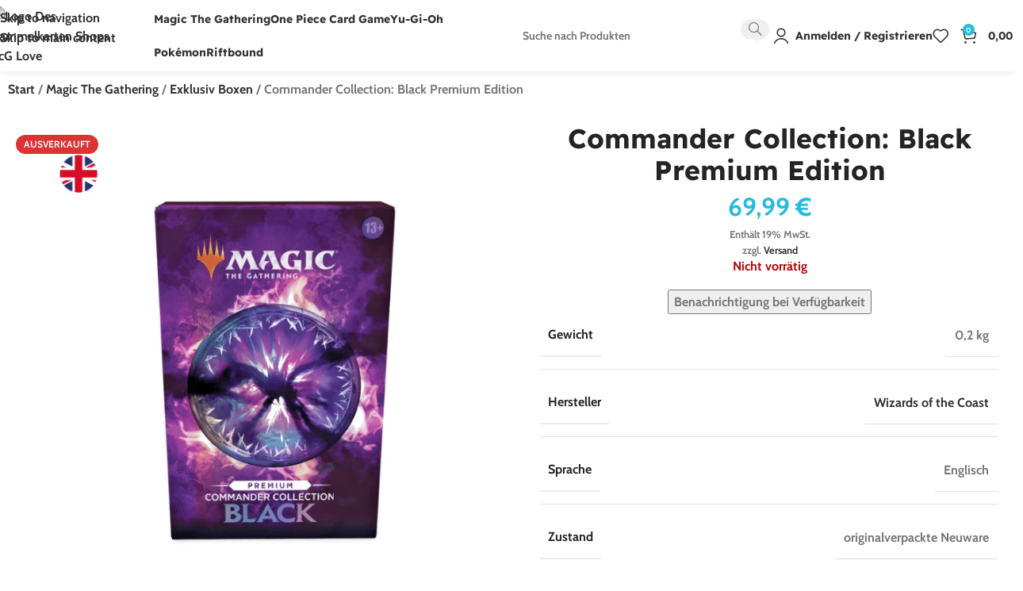

--- FILE ---
content_type: text/html; charset=UTF-8
request_url: https://tcg-love.de/commander-collection-black-premium-edition/
body_size: 73200
content:
<!DOCTYPE html>
<html lang="de" prefix="og: https://ogp.me/ns#">
<head>
	<meta charset="UTF-8">
	<link rel="profile" href="https://gmpg.org/xfn/11">
	<link rel="pingback" href="https://tcg-love.de/xmlrpc.php">

	
<!-- Suchmaschinen-Optimierung durch Rank Math PRO - https://rankmath.com/ -->
<title>Commander Collection: Black Premium Edition | TcG Love</title>
<meta name="description" content="Commander-Kollektion: Schwarz Premium Edition enthält acht neu aufgelegte sehr begehrte Karten mit völlig neuen Illustrationen, die bekannte"/>
<meta name="robots" content="follow, index, max-snippet:-1, max-video-preview:-1, max-image-preview:large"/>
<link rel="canonical" href="https://tcg-love.de/commander-collection-black-premium-edition/" />
<meta property="og:locale" content="de_DE" />
<meta property="og:type" content="product" />
<meta property="og:title" content="Commander Collection: Black Premium Edition | TcG Love" />
<meta property="og:description" content="Commander-Kollektion: Schwarz Premium Edition enthält acht neu aufgelegte sehr begehrte Karten mit völlig neuen Illustrationen, die bekannte" />
<meta property="og:url" content="https://tcg-love.de/commander-collection-black-premium-edition/" />
<meta property="og:site_name" content="TcG Love" />
<meta property="og:updated_time" content="2025-02-24T16:50:49+02:00" />
<meta property="og:image" content="https://tcg-love.de/wp-admin/admin-ajax.php?action=rank_math_overlay_thumb&id=8956&type=gif&hash=88fe9572fe97740af65caff922e7c8b3" />
<meta property="og:image:secure_url" content="https://tcg-love.de/wp-admin/admin-ajax.php?action=rank_math_overlay_thumb&id=8956&type=gif&hash=88fe9572fe97740af65caff922e7c8b3" />
<meta property="og:image:width" content="1440" />
<meta property="og:image:height" content="1440" />
<meta property="og:image:alt" content="Commander Collection: Black Premium Edition" />
<meta property="og:image:type" content="image/png" />
<meta property="product:price:amount" content="69.99" />
<meta property="product:price:currency" content="EUR" />
<meta name="twitter:card" content="summary_large_image" />
<meta name="twitter:title" content="Commander Collection: Black Premium Edition | TcG Love" />
<meta name="twitter:description" content="Commander-Kollektion: Schwarz Premium Edition enthält acht neu aufgelegte sehr begehrte Karten mit völlig neuen Illustrationen, die bekannte" />
<meta name="twitter:image" content="https://tcg-love.de/wp-admin/admin-ajax.php?action=rank_math_overlay_thumb&id=8956&type=gif&hash=88fe9572fe97740af65caff922e7c8b3" />
<meta name="twitter:label1" content="Preis" />
<meta name="twitter:data1" content="69,99&nbsp;&euro;" />
<meta name="twitter:label2" content="Verfügbarkeit" />
<meta name="twitter:data2" content="Nicht vorrätig" />
<script type="application/ld+json" class="rank-math-schema-pro">{"@context":"https://schema.org","@graph":[{"@type":"Place","@id":"https://tcg-love.de/#place","address":{"@type":"PostalAddress","streetAddress":"Ziegelstra\u00dfe 10","addressRegion":"Recklinghausen","postalCode":"45663","addressCountry":"Deutschland"}},{"@type":["LocalBusiness","Organization"],"@id":"https://tcg-love.de/#organization","name":"TcG Love","url":"http://tcg-love.de","email":"kontakt@tcg-love.de","address":{"@type":"PostalAddress","streetAddress":"Ziegelstra\u00dfe 10","addressRegion":"Recklinghausen","postalCode":"45663","addressCountry":"Deutschland"},"logo":{"@type":"ImageObject","@id":"https://tcg-love.de/#logo","url":"http://tcg-love.de/wp-content/uploads/2023/10/TcG-Love-2.png","contentUrl":"http://tcg-love.de/wp-content/uploads/2023/10/TcG-Love-2.png","caption":"TcG Love","inLanguage":"de","width":"500","height":"500"},"openingHours":["Monday,Tuesday,Wednesday,Thursday,Friday 09:00-17:00","Saturday 17:00-18:00"],"location":{"@id":"https://tcg-love.de/#place"},"image":{"@id":"https://tcg-love.de/#logo"}},{"@type":"WebSite","@id":"https://tcg-love.de/#website","url":"https://tcg-love.de","name":"TcG Love","publisher":{"@id":"https://tcg-love.de/#organization"},"inLanguage":"de"},{"@type":"ImageObject","@id":"https://tcg-love.de/wp-content/uploads/2024/04/commander_collection_black_schwarz_premium_edition_mtg_magic_the_gathering_box_set_display_exklusiv_cc2.png","url":"https://tcg-love.de/wp-content/uploads/2024/04/commander_collection_black_schwarz_premium_edition_mtg_magic_the_gathering_box_set_display_exklusiv_cc2.png","width":"1440","height":"1440","inLanguage":"de"},{"@type":"ItemPage","@id":"https://tcg-love.de/commander-collection-black-premium-edition/#webpage","url":"https://tcg-love.de/commander-collection-black-premium-edition/","name":"Commander Collection: Black Premium Edition | TcG Love","datePublished":"2024-04-21T16:04:36+02:00","dateModified":"2025-02-24T16:50:49+02:00","isPartOf":{"@id":"https://tcg-love.de/#website"},"primaryImageOfPage":{"@id":"https://tcg-love.de/wp-content/uploads/2024/04/commander_collection_black_schwarz_premium_edition_mtg_magic_the_gathering_box_set_display_exklusiv_cc2.png"},"inLanguage":"de"},{"@type":"Product","name":"Commander Collection: Black Premium Edition | TcG Love","description":"Commander-Kollektion: Schwarz Premium Edition enth\u00e4lt acht neu aufgelegte sehr begehrte Karten mit v\u00f6llig neuen Illustrationen, die bekannte Schwarz-Strategien in Commander pr\u00e4sentieren. Die Commander-Kollektion: Schwarz Premium Edition ist somit eine Auswahl beliebter und begehrter neu aufgelegter Karten, alle Grundpfeiler im beliebtesten Multiplayer-Format von Magic.","category":"Magic The Gathering","mainEntityOfPage":{"@id":"https://tcg-love.de/commander-collection-black-premium-edition/#webpage"},"weight":{"@type":"QuantitativeValue","unitCode":"KGM","value":"0.2"},"image":[{"@type":"ImageObject","url":"https://tcg-love.de/wp-content/uploads/2024/04/commander_collection_black_schwarz_premium_edition_mtg_magic_the_gathering_box_set_display_exklusiv_cc2.png","height":"1440","width":"1440"}],"offers":{"@type":"Offer","price":"69.99","priceCurrency":"EUR","priceValidUntil":"2027-12-31","availability":"http://schema.org/OutOfStock","itemCondition":"NewCondition","url":"https://tcg-love.de/commander-collection-black-premium-edition/","seller":{"@type":"Organization","@id":"https://tcg-love.de/","name":"TcG Love","url":"https://tcg-love.de","logo":"http://tcg-love.de/wp-content/uploads/2023/10/TcG-Love-2.png"},"priceSpecification":{"price":"69.99","priceCurrency":"EUR","valueAddedTaxIncluded":"true"}},"additionalProperty":[{"@type":"PropertyValue","name":"pa_hersteller","value":"Wizards of the Coast"},{"@type":"PropertyValue","name":"pa_sprache","value":"Englisch"},{"@type":"PropertyValue","name":"pa_zustand","value":"originalverpackte Neuware"}],"gtin14":"630509989904","@id":"https://tcg-love.de/commander-collection-black-premium-edition/#richSnippet"}]}</script>
<!-- /Rank Math WordPress SEO Plugin -->

<link rel='dns-prefetch' href='//www.googletagmanager.com' />
<link rel="alternate" type="application/rss+xml" title="TcG Love &raquo; Feed" href="https://tcg-love.de/feed/" />
<link rel="alternate" type="application/rss+xml" title="TcG Love &raquo; Kommentar-Feed" href="https://tcg-love.de/comments/feed/" />
<style>[consent-id]:not(.rcb-content-blocker):not([consent-transaction-complete]):not([consent-visual-use-parent^="children:"]):not([consent-confirm]){opacity:0!important;}
.rcb-content-blocker+.rcb-content-blocker-children-fallback~*{display:none!important;}</style><link rel="preload" href="https://tcg-love.de/wp-content/33a2d30efcf16587d533131fe5390088/dist/1757923136.js?ver=d0a9e67d7481025d345fb9f698655441" as="script" />
<link rel="preload" href="https://tcg-love.de/wp-content/33a2d30efcf16587d533131fe5390088/dist/755709299.js?ver=74fbdb39dad32617585001bcb9ba0209" as="script" />
<link rel="preload" href="https://tcg-love.de/wp-content/plugins/real-cookie-banner-pro/public/lib/animate.css/animate.min.css?ver=4.1.1" as="style" />
<script data-cfasync="false" type="text/javascript" defer src="https://tcg-love.de/wp-content/33a2d30efcf16587d533131fe5390088/dist/1757923136.js?ver=d0a9e67d7481025d345fb9f698655441" id="real-cookie-banner-pro-vendor-real-cookie-banner-pro-banner-js"></script>
<script type="application/json" data-skip-lazy-load="js-extra" data-skip-moving="true" data-no-defer nitro-exclude data-alt-type="application/ld+json" data-dont-merge data-wpmeteor-nooptimize="true" data-cfasync="false" id="a963aaef43111bb90af63b927dc709adf1-js-extra">{"slug":"real-cookie-banner-pro","textDomain":"real-cookie-banner","version":"5.2.10","restUrl":"https:\/\/tcg-love.de\/wp-json\/real-cookie-banner\/v1\/","restNamespace":"real-cookie-banner\/v1","restPathObfuscateOffset":"5da322c2eab0d553","restRoot":"https:\/\/tcg-love.de\/wp-json\/","restQuery":{"_v":"5.2.10","_locale":"user"},"restNonce":"d079ff5285","restRecreateNonceEndpoint":"https:\/\/tcg-love.de\/wp-admin\/admin-ajax.php?action=rest-nonce","publicUrl":"https:\/\/tcg-love.de\/wp-content\/plugins\/real-cookie-banner-pro\/public\/","chunkFolder":"dist","chunksLanguageFolder":"https:\/\/tcg-love.de\/wp-content\/languages\/mo-cache\/real-cookie-banner-pro\/","chunks":{"chunk-config-tab-blocker.lite.js":["de_DE-83d48f038e1cf6148175589160cda67e","de_DE-e5c2f3318cd06f18a058318f5795a54b","de_DE-76129424d1eb6744d17357561a128725","de_DE-d3d8ada331df664d13fa407b77bc690b"],"chunk-config-tab-blocker.pro.js":["de_DE-ddf5ae983675e7b6eec2afc2d53654a2","de_DE-487d95eea292aab22c80aa3ae9be41f0","de_DE-ab0e642081d4d0d660276c9cebfe9f5d","de_DE-0f5f6074a855fa677e6086b82145bd50"],"chunk-config-tab-consent.lite.js":["de_DE-3823d7521a3fc2857511061e0d660408"],"chunk-config-tab-consent.pro.js":["de_DE-9cb9ecf8c1e8ce14036b5f3a5e19f098"],"chunk-config-tab-cookies.lite.js":["de_DE-1a51b37d0ef409906245c7ed80d76040","de_DE-e5c2f3318cd06f18a058318f5795a54b","de_DE-76129424d1eb6744d17357561a128725"],"chunk-config-tab-cookies.pro.js":["de_DE-572ee75deed92e7a74abba4b86604687","de_DE-487d95eea292aab22c80aa3ae9be41f0","de_DE-ab0e642081d4d0d660276c9cebfe9f5d"],"chunk-config-tab-dashboard.lite.js":["de_DE-f843c51245ecd2b389746275b3da66b6"],"chunk-config-tab-dashboard.pro.js":["de_DE-ae5ae8f925f0409361cfe395645ac077"],"chunk-config-tab-import.lite.js":["de_DE-66df94240f04843e5a208823e466a850"],"chunk-config-tab-import.pro.js":["de_DE-e5fee6b51986d4ff7a051d6f6a7b076a"],"chunk-config-tab-licensing.lite.js":["de_DE-e01f803e4093b19d6787901b9591b5a6"],"chunk-config-tab-licensing.pro.js":["de_DE-4918ea9704f47c2055904e4104d4ffba"],"chunk-config-tab-scanner.lite.js":["de_DE-b10b39f1099ef599835c729334e38429"],"chunk-config-tab-scanner.pro.js":["de_DE-752a1502ab4f0bebfa2ad50c68ef571f"],"chunk-config-tab-settings.lite.js":["de_DE-37978e0b06b4eb18b16164a2d9c93a2c"],"chunk-config-tab-settings.pro.js":["de_DE-e59d3dcc762e276255c8989fbd1f80e3"],"chunk-config-tab-tcf.lite.js":["de_DE-4f658bdbf0aa370053460bc9e3cd1f69","de_DE-e5c2f3318cd06f18a058318f5795a54b","de_DE-d3d8ada331df664d13fa407b77bc690b"],"chunk-config-tab-tcf.pro.js":["de_DE-e1e83d5b8a28f1f91f63b9de2a8b181a","de_DE-487d95eea292aab22c80aa3ae9be41f0","de_DE-0f5f6074a855fa677e6086b82145bd50"]},"others":{"customizeValuesBanner":"{\"layout\":{\"type\":\"dialog\",\"maxHeightEnabled\":true,\"maxHeight\":740,\"dialogMaxWidth\":530,\"dialogPosition\":\"middleCenter\",\"dialogMargin\":[0,0,0,0],\"bannerPosition\":\"bottom\",\"bannerMaxWidth\":1024,\"dialogBorderRadius\":3,\"borderRadius\":5,\"animationIn\":\"slideInUp\",\"animationInDuration\":500,\"animationInOnlyMobile\":true,\"animationOut\":\"none\",\"animationOutDuration\":500,\"animationOutOnlyMobile\":true,\"overlay\":true,\"overlayBg\":\"#000000\",\"overlayBgAlpha\":50,\"overlayBlur\":2},\"decision\":{\"acceptAll\":\"button\",\"acceptEssentials\":\"button\",\"showCloseIcon\":false,\"acceptIndividual\":\"link\",\"buttonOrder\":\"all,essential,save,individual\",\"showGroups\":false,\"groupsFirstView\":false,\"saveButton\":\"always\"},\"design\":{\"bg\":\"#ffffff\",\"textAlign\":\"center\",\"linkTextDecoration\":\"underline\",\"borderWidth\":0,\"borderColor\":\"#ffffff\",\"fontSize\":13,\"fontColor\":\"#2b2b2b\",\"fontInheritFamily\":true,\"fontFamily\":\"Arial, Helvetica, sans-serif\",\"fontWeight\":\"normal\",\"boxShadowEnabled\":true,\"boxShadowOffsetX\":0,\"boxShadowOffsetY\":5,\"boxShadowBlurRadius\":13,\"boxShadowSpreadRadius\":0,\"boxShadowColor\":\"#000000\",\"boxShadowColorAlpha\":20},\"headerDesign\":{\"inheritBg\":true,\"bg\":\"#f4f4f4\",\"inheritTextAlign\":true,\"textAlign\":\"center\",\"padding\":[17,20,15,20],\"logo\":\"\",\"logoRetina\":\"\",\"logoMaxHeight\":40,\"logoPosition\":\"left\",\"logoMargin\":[5,15,5,15],\"fontSize\":20,\"fontColor\":\"#2b2b2b\",\"fontInheritFamily\":true,\"fontFamily\":\"Arial, Helvetica, sans-serif\",\"fontWeight\":\"normal\",\"borderWidth\":1,\"borderColor\":\"#efefef\"},\"bodyDesign\":{\"padding\":[15,20,5,20],\"descriptionInheritFontSize\":true,\"descriptionFontSize\":13,\"dottedGroupsInheritFontSize\":true,\"dottedGroupsFontSize\":13,\"dottedGroupsBulletColor\":\"#15779b\",\"teachingsInheritTextAlign\":true,\"teachingsTextAlign\":\"center\",\"teachingsSeparatorActive\":true,\"teachingsSeparatorWidth\":50,\"teachingsSeparatorHeight\":1,\"teachingsSeparatorColor\":\"#15779b\",\"teachingsInheritFontSize\":false,\"teachingsFontSize\":12,\"teachingsInheritFontColor\":false,\"teachingsFontColor\":\"#757575\",\"accordionMargin\":[10,0,5,0],\"accordionPadding\":[5,10,5,10],\"accordionArrowType\":\"outlined\",\"accordionArrowColor\":\"#15779b\",\"accordionBg\":\"#ffffff\",\"accordionActiveBg\":\"#f9f9f9\",\"accordionHoverBg\":\"#efefef\",\"accordionBorderWidth\":1,\"accordionBorderColor\":\"#efefef\",\"accordionTitleFontSize\":12,\"accordionTitleFontColor\":\"#2b2b2b\",\"accordionTitleFontWeight\":\"normal\",\"accordionDescriptionMargin\":[5,0,0,0],\"accordionDescriptionFontSize\":12,\"accordionDescriptionFontColor\":\"#757575\",\"accordionDescriptionFontWeight\":\"normal\",\"acceptAllOneRowLayout\":false,\"acceptAllPadding\":[10,10,10,10],\"acceptAllBg\":\"#15779b\",\"acceptAllTextAlign\":\"center\",\"acceptAllFontSize\":18,\"acceptAllFontColor\":\"#ffffff\",\"acceptAllFontWeight\":\"normal\",\"acceptAllBorderWidth\":0,\"acceptAllBorderColor\":\"#000000\",\"acceptAllHoverBg\":\"#11607d\",\"acceptAllHoverFontColor\":\"#ffffff\",\"acceptAllHoverBorderColor\":\"#000000\",\"acceptEssentialsUseAcceptAll\":true,\"acceptEssentialsButtonType\":\"\",\"acceptEssentialsPadding\":[10,10,10,10],\"acceptEssentialsBg\":\"#efefef\",\"acceptEssentialsTextAlign\":\"center\",\"acceptEssentialsFontSize\":18,\"acceptEssentialsFontColor\":\"#0a0a0a\",\"acceptEssentialsFontWeight\":\"normal\",\"acceptEssentialsBorderWidth\":0,\"acceptEssentialsBorderColor\":\"#000000\",\"acceptEssentialsHoverBg\":\"#e8e8e8\",\"acceptEssentialsHoverFontColor\":\"#000000\",\"acceptEssentialsHoverBorderColor\":\"#000000\",\"acceptIndividualPadding\":[5,5,5,5],\"acceptIndividualBg\":\"#ffffff\",\"acceptIndividualTextAlign\":\"center\",\"acceptIndividualFontSize\":16,\"acceptIndividualFontColor\":\"#15779b\",\"acceptIndividualFontWeight\":\"normal\",\"acceptIndividualBorderWidth\":0,\"acceptIndividualBorderColor\":\"#000000\",\"acceptIndividualHoverBg\":\"#ffffff\",\"acceptIndividualHoverFontColor\":\"#11607d\",\"acceptIndividualHoverBorderColor\":\"#000000\"},\"footerDesign\":{\"poweredByLink\":false,\"inheritBg\":false,\"bg\":\"#fcfcfc\",\"inheritTextAlign\":true,\"textAlign\":\"center\",\"padding\":[10,20,15,20],\"fontSize\":14,\"fontColor\":\"#757474\",\"fontInheritFamily\":true,\"fontFamily\":\"Arial, Helvetica, sans-serif\",\"fontWeight\":\"normal\",\"hoverFontColor\":\"#2b2b2b\",\"borderWidth\":1,\"borderColor\":\"#efefef\",\"languageSwitcher\":\"flags\"},\"texts\":{\"headline\":\"Privatsph\\u00e4re-Einstellungen\",\"description\":\"Wir verwenden Cookies und \\u00e4hnliche Technologien auf unserer Website und verarbeiten personenbezogene Daten von dir (z.B. IP-Adresse), um z.B. Inhalte und Anzeigen zu personalisieren, Medien von Drittanbietern einzubinden oder Zugriffe auf unsere Website zu analysieren. Die Datenverarbeitung kann auch erst in Folge gesetzter Cookies stattfinden. Wir teilen diese Daten mit Dritten, die wir in den Privatsph\\u00e4re-Einstellungen benennen.<br \\\/><br \\\/>Die Datenverarbeitung kann mit deiner Einwilligung oder auf Basis eines berechtigten Interesses erfolgen, dem du in den Privatsph\\u00e4re-Einstellungen widersprechen kannst. Du hast das Recht, nicht einzuwilligen und deine Einwilligung zu einem sp\\u00e4teren Zeitpunkt zu \\u00e4ndern oder zu widerrufen. Weitere Informationen zur Verwendung deiner Daten findest du in unserer {{privacyPolicy}}Datenschutzerkl\\u00e4rung{{\\\/privacyPolicy}}.\",\"acceptAll\":\"Alle akzeptieren\",\"acceptEssentials\":\"Weiter ohne Einwilligung\",\"acceptIndividual\":\"Privatsph\\u00e4re-Einstellungen individuell festlegen\",\"poweredBy\":\"5\",\"dataProcessingInUnsafeCountries\":\"Einige Services verarbeiten personenbezogene Daten in unsicheren Drittl\\u00e4ndern. Indem du in die Nutzung dieser Services einwilligst, erkl\\u00e4rst du dich auch mit der Verarbeitung deiner Daten in diesen unsicheren Drittl\\u00e4ndern gem\\u00e4\\u00df {{legalBasis}} einverstanden. Dies birgt das Risiko, dass deine Daten von Beh\\u00f6rden zu Kontroll- und \\u00dcberwachungszwecken verarbeitet werden, m\\u00f6glicherweise ohne die M\\u00f6glichkeit eines Rechtsbehelfs.\",\"ageNoticeBanner\":\"Du bist unter {{minAge}} Jahre alt? Dann kannst du nicht in optionale Services einwilligen. Du kannst deine Eltern oder Erziehungsberechtigten bitten, mit dir in diese Services einzuwilligen.\",\"ageNoticeBlocker\":\"Du bist unter {{minAge}} Jahre alt? Leider darfst du in diesen Service nicht selbst einwilligen, um diese Inhalte zu sehen. Bitte deine Eltern oder Erziehungsberechtigten, in den Service mit dir einzuwilligen!\",\"listServicesNotice\":\"Wenn du alle Services akzeptierst, erlaubst du, dass {{services}} geladen werden. Diese sind nach ihrem Zweck in Gruppen {{serviceGroups}} unterteilt (Zugeh\\u00f6rigkeit durch hochgestellte Zahlen gekennzeichnet).\",\"listServicesLegitimateInterestNotice\":\"Au\\u00dferdem werden {{services}} auf der Grundlage eines berechtigten Interesses geladen.\",\"tcfStacksCustomName\":\"Services mit verschiedenen Zwecken au\\u00dferhalb des TCF-Standards\",\"tcfStacksCustomDescription\":\"Services, die Einwilligungen nicht \\u00fcber den TCF-Standard, sondern \\u00fcber andere Technologien teilen. Diese werden nach ihrem Zweck in mehrere Gruppen unterteilt. Einige davon werden aufgrund eines berechtigten Interesses genutzt (z.B. Gefahrenabwehr), andere werden nur mit deiner Einwilligung genutzt. Details zu den einzelnen Gruppen und Zwecken der Services findest du in den individuellen Privatsph\\u00e4re-Einstellungen.\",\"consentForwardingExternalHosts\":\"Deine Einwilligung gilt auch auf {{websites}}.\",\"blockerHeadline\":\"{{name}} aufgrund von Privatsph\\u00e4re-Einstellungen blockiert\",\"blockerLinkShowMissing\":\"Zeige alle Services, in die du noch einwilligen musst\",\"blockerLoadButton\":\"Services akzeptieren und Inhalte laden\",\"blockerAcceptInfo\":\"Wenn du die blockierten Inhalte l\\u00e4dst, werden deine Datenschutzeinstellungen angepasst. Inhalte aus diesem Service werden in Zukunft nicht mehr blockiert.\",\"stickyHistory\":\"Historie der Privatsph\\u00e4re-Einstellungen\",\"stickyRevoke\":\"Einwilligungen widerrufen\",\"stickyRevokeSuccessMessage\":\"Du hast die Einwilligung f\\u00fcr Services mit dessen Cookies und Verarbeitung personenbezogener Daten erfolgreich widerrufen. Die Seite wird jetzt neu geladen!\",\"stickyChange\":\"Privatsph\\u00e4re-Einstellungen \\u00e4ndern\"},\"individualLayout\":{\"inheritDialogMaxWidth\":false,\"dialogMaxWidth\":935,\"inheritBannerMaxWidth\":true,\"bannerMaxWidth\":1980,\"descriptionTextAlign\":\"left\"},\"group\":{\"checkboxBg\":\"#f0f0f0\",\"checkboxBorderWidth\":1,\"checkboxBorderColor\":\"#d2d2d2\",\"checkboxActiveColor\":\"#ffffff\",\"checkboxActiveBg\":\"#15779b\",\"checkboxActiveBorderColor\":\"#11607d\",\"groupInheritBg\":true,\"groupBg\":\"#f4f4f4\",\"groupPadding\":[15,15,15,15],\"groupSpacing\":10,\"groupBorderRadius\":5,\"groupBorderWidth\":1,\"groupBorderColor\":\"#f4f4f4\",\"headlineFontSize\":16,\"headlineFontWeight\":\"normal\",\"headlineFontColor\":\"#2b2b2b\",\"descriptionFontSize\":14,\"descriptionFontColor\":\"#757575\",\"linkColor\":\"#757575\",\"linkHoverColor\":\"#2b2b2b\",\"detailsHideLessRelevant\":true},\"saveButton\":{\"useAcceptAll\":true,\"type\":\"button\",\"padding\":[10,10,10,10],\"bg\":\"#efefef\",\"textAlign\":\"center\",\"fontSize\":18,\"fontColor\":\"#0a0a0a\",\"fontWeight\":\"normal\",\"borderWidth\":0,\"borderColor\":\"#000000\",\"hoverBg\":\"#e8e8e8\",\"hoverFontColor\":\"#000000\",\"hoverBorderColor\":\"#000000\"},\"individualTexts\":{\"headline\":\"Individuelle Privatsph\\u00e4re-Einstellungen\",\"description\":\"Wir verwenden Cookies und \\u00e4hnliche Technologien auf unserer Website und verarbeiten personenbezogene Daten von dir (z.B. IP-Adresse), um z.B. Inhalte und Anzeigen zu personalisieren, Medien von Drittanbietern einzubinden oder Zugriffe auf unsere Website zu analysieren. Die Datenverarbeitung kann auch erst in Folge gesetzter Cookies stattfinden. Wir teilen diese Daten mit Dritten, die wir in den Privatsph\\u00e4re-Einstellungen benennen.<br \\\/><br \\\/>Die Datenverarbeitung kann mit deiner Einwilligung oder auf Basis eines berechtigten Interesses erfolgen, dem du in den Privatsph\\u00e4re-Einstellungen widersprechen kannst. Du hast das Recht, nicht einzuwilligen und deine Einwilligung zu einem sp\\u00e4teren Zeitpunkt zu \\u00e4ndern oder zu widerrufen. Weitere Informationen zur Verwendung deiner Daten findest du in unserer {{privacyPolicy}}Datenschutzerkl\\u00e4rung{{\\\/privacyPolicy}}.<br \\\/><br \\\/>Im Folgenden findest du eine \\u00dcbersicht \\u00fcber alle Services, die von dieser Website genutzt werden. Du kannst dir detaillierte Informationen zu jedem Service ansehen und ihm einzeln zustimmen oder von deinem Widerspruchsrecht Gebrauch machen.\",\"save\":\"Individuelle Auswahlen speichern\",\"showMore\":\"Service-Informationen anzeigen\",\"hideMore\":\"Service-Informationen ausblenden\",\"postamble\":\"\"},\"mobile\":{\"enabled\":true,\"maxHeight\":356,\"hideHeader\":false,\"alignment\":\"center\",\"scalePercent\":91,\"scalePercentVertical\":-50},\"sticky\":{\"enabled\":true,\"animationsEnabled\":true,\"alignment\":\"right\",\"bubbleBorderRadius\":50,\"icon\":\"fingerprint\",\"iconCustom\":\"\",\"iconCustomRetina\":\"\",\"iconSize\":30,\"iconColor\":\"#ffffff\",\"bubbleMargin\":[10,20,20,20],\"bubblePadding\":15,\"bubbleBg\":\"#15779b\",\"bubbleBorderWidth\":0,\"bubbleBorderColor\":\"#10556f\",\"boxShadowEnabled\":true,\"boxShadowOffsetX\":0,\"boxShadowOffsetY\":2,\"boxShadowBlurRadius\":5,\"boxShadowSpreadRadius\":1,\"boxShadowColor\":\"#105b77\",\"boxShadowColorAlpha\":40,\"bubbleHoverBg\":\"#ffffff\",\"bubbleHoverBorderColor\":\"#000000\",\"hoverIconColor\":\"#000000\",\"hoverIconCustom\":\"\",\"hoverIconCustomRetina\":\"\",\"menuFontSize\":16,\"menuBorderRadius\":5,\"menuItemSpacing\":10,\"menuItemPadding\":[5,10,5,10]},\"customCss\":{\"css\":\"\",\"antiAdBlocker\":\"y\"}}","isPro":true,"showProHints":false,"proUrl":"https:\/\/devowl.io\/de\/go\/real-cookie-banner?source=rcb-lite","showLiteNotice":false,"frontend":{"groups":"[{\"id\":137,\"name\":\"Essenziell\",\"slug\":\"essenziell\",\"description\":\"Essenzielle Services sind f\\u00fcr die grundlegende Funktionalit\\u00e4t der Website erforderlich. Sie enthalten nur technisch notwendige Services. Diesen Services kann nicht widersprochen werden.\",\"isEssential\":true,\"isDefault\":true,\"items\":[{\"id\":8744,\"name\":\"Stripe\",\"purpose\":\"Stripe ist ein Online-Zahlungsdienst, mit dem in diesem Online-Shop Zahlungen, z.B. per Kreditkarte, durchgef\\u00fchrt werden k\\u00f6nnen. Die Zahlungsdaten werden direkt von Stripe erhoben oder an Stripe \\u00fcbermittelt, aber niemals vom Betreiber des Online-Shops selbst gespeichert. Die Kundendaten werden zum Zweck der Bestellabwicklung mit Stripe geteilt. Es werden Cookies zur Betrugspr\\u00e4vention und -erkennung eingesetzt.\",\"providerContact\":{\"phone\":\"\",\"email\":\"heretohelp@stripe.com\",\"link\":\"https:\\\/\\\/support.stripe.com\\\/\"},\"isProviderCurrentWebsite\":false,\"provider\":\"Stripe Payments Europe, Limited (SPEL), 1 Grand Canal Street Lower, Grand Canal Dock, Dublin, D02 H210, Irland\",\"uniqueName\":\"woocommerce-gateway-stripe\",\"isEmbeddingOnlyExternalResources\":true,\"legalBasis\":\"consent\",\"dataProcessingInCountries\":[\"US\",\"IE\"],\"dataProcessingInCountriesSpecialTreatments\":[\"provider-is-self-certified-trans-atlantic-data-privacy-framework\"],\"technicalDefinitions\":[],\"codeDynamics\":[],\"providerPrivacyPolicyUrl\":\"https:\\\/\\\/stripe.com\\\/en-de\\\/privacy\",\"providerLegalNoticeUrl\":\"https:\\\/\\\/stripe.com\\\/de\\\/legal\\\/imprint\",\"tagManagerOptInEventName\":\"\",\"tagManagerOptOutEventName\":\"\",\"googleConsentModeConsentTypes\":[],\"executePriority\":10,\"codeOptIn\":\"\",\"executeCodeOptInWhenNoTagManagerConsentIsGiven\":false,\"codeOptOut\":\"\",\"executeCodeOptOutWhenNoTagManagerConsentIsGiven\":false,\"deleteTechnicalDefinitionsAfterOptOut\":false,\"codeOnPageLoad\":\"\",\"presetId\":\"woocommerce-gateway-stripe\"},{\"id\":8599,\"name\":\"WooCommerce\",\"purpose\":\"WooCommerce erm\\u00f6glicht das Einbetten von einem E-Commerce-Shopsystem, mit dem Sie Produkte auf einer Website kaufen k\\u00f6nnen. Dies erfordert die Verarbeitung der IP-Adresse und der Metadaten des Nutzers. Cookies oder Cookie-\\u00e4hnliche Technologien k\\u00f6nnen gespeichert und ausgelesen werden. Diese k\\u00f6nnen personenbezogene Daten und technische Daten wie Kontodaten, Bewertungsdaten, Benutzer-ID, den Warenkorb des Benutzers in der Datenbank der Website, die zuletzt angesehenen Produkte und Abbruchhinweise enthalten. Diese Daten k\\u00f6nnen verwendet werden, um den Download-Prozess f\\u00fcr herunterladbare Produkte zu verfolgen. WooCommerce kann das Einkaufserlebnis personalisieren, indem es z.B. bereits angesehene Produkte erneut anzeigt. Das berechtigte Interesse an der Nutzung dieses Dienstes ist das Angebot von Waren und Produkten in einer digitalen Umgebung.\",\"providerContact\":{\"phone\":\"\",\"email\":\"\",\"link\":\"\"},\"isProviderCurrentWebsite\":true,\"provider\":\"\",\"uniqueName\":\"woocommerce-1\",\"isEmbeddingOnlyExternalResources\":false,\"legalBasis\":\"legitimate-interest\",\"dataProcessingInCountries\":[],\"dataProcessingInCountriesSpecialTreatments\":[],\"technicalDefinitions\":[{\"type\":\"local\",\"name\":\"wc_cart_hash_*\",\"host\":\"tcg-love.de\",\"duration\":0,\"durationUnit\":\"y\",\"isSessionDuration\":false,\"purpose\":\"\"},{\"type\":\"http\",\"name\":\"woocommerce_cart_hash\",\"host\":\"tcg-love.de\",\"duration\":0,\"durationUnit\":\"y\",\"isSessionDuration\":true,\"purpose\":\"\"},{\"type\":\"http\",\"name\":\"wp_woocommerce_session_*\",\"host\":\"tcg-love.de\",\"duration\":2,\"durationUnit\":\"d\",\"isSessionDuration\":false,\"purpose\":\"\"},{\"type\":\"http\",\"name\":\"woocommerce_items_in_cart\",\"host\":\"tcg-love.de\",\"duration\":0,\"durationUnit\":\"y\",\"isSessionDuration\":true,\"purpose\":\"\"},{\"type\":\"http\",\"name\":\"wc_cart_hash\",\"host\":\"tcg-love.de\",\"duration\":1,\"durationUnit\":\"y\",\"isSessionDuration\":true,\"purpose\":\"\"},{\"type\":\"http\",\"name\":\"wordpress_logged_in_*\",\"host\":\"tcg-love.de\",\"duration\":1,\"durationUnit\":\"y\",\"isSessionDuration\":true,\"purpose\":\"\"},{\"type\":\"http\",\"name\":\"wordpress_sec_*\",\"host\":\"tcg-love.de\",\"duration\":1,\"durationUnit\":\"y\",\"isSessionDuration\":true,\"purpose\":\"\"},{\"type\":\"http\",\"name\":\"comment_author_email_*\",\"host\":\"tcg-love.de\",\"duration\":1,\"durationUnit\":\"y\",\"isSessionDuration\":false,\"purpose\":\"\"},{\"type\":\"http\",\"name\":\"comment_author_*\",\"host\":\"tcg-love.de\",\"duration\":1,\"durationUnit\":\"y\",\"isSessionDuration\":false,\"purpose\":\"\"},{\"type\":\"http\",\"name\":\"sbjs_session\",\"host\":\"tcg-love.de\",\"duration\":30,\"durationUnit\":\"m\",\"isSessionDuration\":false,\"purpose\":\"\"},{\"type\":\"http\",\"name\":\"sbjs_udata\",\"host\":\"tcg-love.de\",\"duration\":1,\"durationUnit\":\"y\",\"isSessionDuration\":true,\"purpose\":\"\"},{\"type\":\"http\",\"name\":\"sbjs_first\",\"host\":\"tcg-love.de\",\"duration\":1,\"durationUnit\":\"y\",\"isSessionDuration\":true,\"purpose\":\"\"},{\"type\":\"http\",\"name\":\"sbjs_current\",\"host\":\"tcg-love.de\",\"duration\":1,\"durationUnit\":\"y\",\"isSessionDuration\":true,\"purpose\":\"\"},{\"type\":\"http\",\"name\":\"sbjs_first_add\",\"host\":\"tcg-love.de\",\"duration\":1,\"durationUnit\":\"y\",\"isSessionDuration\":true,\"purpose\":\"\"},{\"type\":\"http\",\"name\":\"sbjs_current_add\",\"host\":\"tcg-love.de\",\"duration\":1,\"durationUnit\":\"y\",\"isSessionDuration\":true,\"purpose\":\"\"},{\"type\":\"http\",\"name\":\"sbjs_migrations\",\"host\":\"tcg-love.de\",\"duration\":1,\"durationUnit\":\"y\",\"isSessionDuration\":true,\"purpose\":\"\"},{\"type\":\"http\",\"name\":\"woocommerce_recently_viewed\",\"host\":\"tcg-love.de\",\"duration\":1,\"durationUnit\":\"y\",\"isSessionDuration\":true,\"purpose\":\"\"},{\"type\":\"http\",\"name\":\"store_notice*\",\"host\":\"tcg-love.de\",\"duration\":1,\"durationUnit\":\"y\",\"isSessionDuration\":true,\"purpose\":\"\"}],\"codeDynamics\":[],\"providerPrivacyPolicyUrl\":\"\",\"providerLegalNoticeUrl\":\"\",\"tagManagerOptInEventName\":\"\",\"tagManagerOptOutEventName\":\"\",\"googleConsentModeConsentTypes\":[],\"executePriority\":10,\"codeOptIn\":\"\",\"executeCodeOptInWhenNoTagManagerConsentIsGiven\":false,\"codeOptOut\":\"\",\"executeCodeOptOutWhenNoTagManagerConsentIsGiven\":false,\"deleteTechnicalDefinitionsAfterOptOut\":false,\"codeOnPageLoad\":\"\",\"presetId\":\"woocommerce\"},{\"id\":8567,\"name\":\"WooCommerce\",\"purpose\":\"WooCommerce erm\\u00f6glicht das Einbetten von einem E-Commerce-Shopsystem, mit dem Sie Produkte auf einer Website kaufen k\\u00f6nnen. Dies erfordert die Verarbeitung der IP-Adresse und der Metadaten des Nutzers. Cookies oder Cookie-\\u00e4hnliche Technologien k\\u00f6nnen gespeichert und ausgelesen werden. Diese k\\u00f6nnen personenbezogene Daten und technische Daten wie Kontodaten, Bewertungsdaten, Benutzer-ID, den Warenkorb des Benutzers in der Datenbank der Website, die zuletzt angesehenen Produkte und Abbruchhinweise enthalten. Diese Daten k\\u00f6nnen verwendet werden, um den Download-Prozess f\\u00fcr herunterladbare Produkte zu verfolgen. WooCommerce kann das Einkaufserlebnis personalisieren, indem es z.B. bereits angesehene Produkte erneut anzeigt. Das berechtigte Interesse an der Nutzung dieses Dienstes ist das Angebot von Waren und Produkten in einer digitalen Umgebung.\",\"providerContact\":{\"phone\":\"\",\"email\":\"\",\"link\":\"\"},\"isProviderCurrentWebsite\":true,\"provider\":\"\",\"uniqueName\":\"woocommerce\",\"isEmbeddingOnlyExternalResources\":false,\"legalBasis\":\"legitimate-interest\",\"dataProcessingInCountries\":[],\"dataProcessingInCountriesSpecialTreatments\":[],\"technicalDefinitions\":[{\"type\":\"local\",\"name\":\"wc_cart_hash_*\",\"host\":\"tcg-love.de\",\"duration\":0,\"durationUnit\":\"y\",\"isSessionDuration\":false,\"purpose\":\"\"},{\"type\":\"http\",\"name\":\"woocommerce_cart_hash\",\"host\":\"tcg-love.de\",\"duration\":0,\"durationUnit\":\"y\",\"isSessionDuration\":true,\"purpose\":\"\"},{\"type\":\"http\",\"name\":\"wp_woocommerce_session_*\",\"host\":\"tcg-love.de\",\"duration\":2,\"durationUnit\":\"d\",\"isSessionDuration\":false,\"purpose\":\"\"},{\"type\":\"http\",\"name\":\"woocommerce_items_in_cart\",\"host\":\"tcg-love.de\",\"duration\":0,\"durationUnit\":\"y\",\"isSessionDuration\":true,\"purpose\":\"\"},{\"type\":\"http\",\"name\":\"wc_cart_hash\",\"host\":\"tcg-love.de\",\"duration\":1,\"durationUnit\":\"y\",\"isSessionDuration\":true,\"purpose\":\"\"},{\"type\":\"http\",\"name\":\"wordpress_logged_in_*\",\"host\":\"tcg-love.de\",\"duration\":1,\"durationUnit\":\"y\",\"isSessionDuration\":true,\"purpose\":\"\"},{\"type\":\"http\",\"name\":\"wordpress_sec_*\",\"host\":\"tcg-love.de\",\"duration\":1,\"durationUnit\":\"y\",\"isSessionDuration\":true,\"purpose\":\"\"},{\"type\":\"http\",\"name\":\"comment_author_email_*\",\"host\":\"tcg-love.de\",\"duration\":1,\"durationUnit\":\"y\",\"isSessionDuration\":false,\"purpose\":\"\"},{\"type\":\"http\",\"name\":\"comment_author_*\",\"host\":\"tcg-love.de\",\"duration\":1,\"durationUnit\":\"y\",\"isSessionDuration\":false,\"purpose\":\"\"},{\"type\":\"http\",\"name\":\"sbjs_session\",\"host\":\"tcg-love.de\",\"duration\":30,\"durationUnit\":\"m\",\"isSessionDuration\":false,\"purpose\":\"\"},{\"type\":\"http\",\"name\":\"sbjs_udata\",\"host\":\"tcg-love.de\",\"duration\":1,\"durationUnit\":\"y\",\"isSessionDuration\":true,\"purpose\":\"\"},{\"type\":\"http\",\"name\":\"sbjs_first\",\"host\":\"tcg-love.de\",\"duration\":1,\"durationUnit\":\"y\",\"isSessionDuration\":true,\"purpose\":\"\"},{\"type\":\"http\",\"name\":\"sbjs_current\",\"host\":\"tcg-love.de\",\"duration\":1,\"durationUnit\":\"y\",\"isSessionDuration\":true,\"purpose\":\"\"},{\"type\":\"http\",\"name\":\"sbjs_first_add\",\"host\":\"tcg-love.de\",\"duration\":1,\"durationUnit\":\"y\",\"isSessionDuration\":true,\"purpose\":\"\"},{\"type\":\"http\",\"name\":\"sbjs_current_add\",\"host\":\"tcg-love.de\",\"duration\":1,\"durationUnit\":\"y\",\"isSessionDuration\":true,\"purpose\":\"\"},{\"type\":\"http\",\"name\":\"sbjs_migrations\",\"host\":\"tcg-love.de\",\"duration\":1,\"durationUnit\":\"y\",\"isSessionDuration\":true,\"purpose\":\"\"},{\"type\":\"http\",\"name\":\"woocommerce_recently_viewed\",\"host\":\"tcg-love.de\",\"duration\":1,\"durationUnit\":\"y\",\"isSessionDuration\":true,\"purpose\":\"\"},{\"type\":\"http\",\"name\":\"store_notice*\",\"host\":\"tcg-love.de\",\"duration\":1,\"durationUnit\":\"y\",\"isSessionDuration\":true,\"purpose\":\"\"}],\"codeDynamics\":[],\"providerPrivacyPolicyUrl\":\"\",\"providerLegalNoticeUrl\":\"\",\"tagManagerOptInEventName\":\"\",\"tagManagerOptOutEventName\":\"\",\"googleConsentModeConsentTypes\":[],\"executePriority\":10,\"codeOptIn\":\"\",\"executeCodeOptInWhenNoTagManagerConsentIsGiven\":false,\"codeOptOut\":\"\",\"executeCodeOptOutWhenNoTagManagerConsentIsGiven\":false,\"deleteTechnicalDefinitionsAfterOptOut\":false,\"codeOnPageLoad\":\"\",\"presetId\":\"woocommerce\"},{\"id\":8504,\"name\":\"Elementor\",\"purpose\":\"Elementor erm\\u00f6glicht die Gestaltung des Layouts dieser Website, um diese ansprechender und benutzerfreundlicher zu gestalten. Die gesammelten Daten werden nicht zu Analysezwecken verwendet, sondern nur, um sicherzustellen, dass z. B. ausgeblendete Elemente bei mehreren aktiven Sitzungen nicht erneut angezeigt werden. Cookies oder Cookie-\\u00e4hnliche Technologien k\\u00f6nnen gespeichert und gelesen werden. Diese werden verwendet, um die Anzahl der Seitenaufrufe und aktiven Sitzungen des Nutzers zu speichern. Das berechtigte Interesse an der Nutzung dieses Services liegt in der einfachen und benutzerfreundlichen Umsetzung der verwendeten Layouts.\",\"providerContact\":{\"phone\":\"\",\"email\":\"\",\"link\":\"\"},\"isProviderCurrentWebsite\":true,\"provider\":\"\",\"uniqueName\":\"elementor\",\"isEmbeddingOnlyExternalResources\":false,\"legalBasis\":\"legitimate-interest\",\"dataProcessingInCountries\":[],\"dataProcessingInCountriesSpecialTreatments\":[],\"technicalDefinitions\":[{\"type\":\"local\",\"name\":\"elementor\",\"host\":\"https:\\\/\\\/tcg-love.de\",\"duration\":0,\"durationUnit\":\"y\",\"isSessionDuration\":false,\"purpose\":\"\"},{\"type\":\"session\",\"name\":\"elementor\",\"host\":\"https:\\\/\\\/tcg-love.de\",\"duration\":0,\"durationUnit\":\"y\",\"isSessionDuration\":false,\"purpose\":\"\"}],\"codeDynamics\":[],\"providerPrivacyPolicyUrl\":\"\",\"providerLegalNoticeUrl\":\"\",\"tagManagerOptInEventName\":\"\",\"tagManagerOptOutEventName\":\"\",\"googleConsentModeConsentTypes\":[],\"executePriority\":10,\"codeOptIn\":\"\",\"executeCodeOptInWhenNoTagManagerConsentIsGiven\":false,\"codeOptOut\":\"\",\"executeCodeOptOutWhenNoTagManagerConsentIsGiven\":false,\"deleteTechnicalDefinitionsAfterOptOut\":false,\"codeOnPageLoad\":\"\",\"presetId\":\"elementor\"},{\"id\":8497,\"name\":\"Real Cookie Banner\",\"purpose\":\"Real Cookie Banner bittet Website-Besucher um die Einwilligung zum Setzen von Cookies und zur Verarbeitung personenbezogener Daten. Dazu wird jedem Website-Besucher eine UUID (pseudonyme Identifikation des Nutzers) zugewiesen, die bis zum Ablauf des Cookies zur Speicherung der Einwilligung g\\u00fcltig ist. Cookies werden dazu verwendet, um zu testen, ob Cookies gesetzt werden k\\u00f6nnen, um Referenz auf die dokumentierte Einwilligung zu speichern, um zu speichern, in welche Services aus welchen Service-Gruppen der Besucher eingewilligt hat, und, falls Einwilligung nach dem Transparency & Consent Framework (TCF) eingeholt werden, um die Einwilligungen in TCF Partner, Zwecke, besondere Zwecke, Funktionen und besondere Funktionen zu speichern. Im Rahmen der Darlegungspflicht nach DSGVO wird die erhobene Einwilligung vollumf\\u00e4nglich dokumentiert. Dazu z\\u00e4hlt neben den Services und Service-Gruppen, in welche der Besucher eingewilligt hat, und falls Einwilligung nach dem TCF Standard eingeholt werden, in welche TCF Partner, Zwecke und Funktionen der Besucher eingewilligt hat, alle Einstellungen des Cookie Banners zum Zeitpunkt der Einwilligung als auch die technischen Umst\\u00e4nde (z.B. Gr\\u00f6\\u00dfe des Sichtbereichs bei der Einwilligung) und die Nutzerinteraktionen (z.B. Klick auf Buttons), die zur Einwilligung gef\\u00fchrt haben. Die Einwilligung wird pro Sprache einmal erhoben.\",\"providerContact\":{\"phone\":\"\",\"email\":\"\",\"link\":\"\"},\"isProviderCurrentWebsite\":true,\"provider\":\"\",\"uniqueName\":\"\",\"isEmbeddingOnlyExternalResources\":false,\"legalBasis\":\"legal-requirement\",\"dataProcessingInCountries\":[],\"dataProcessingInCountriesSpecialTreatments\":[],\"technicalDefinitions\":[{\"type\":\"http\",\"name\":\"real_cookie_banner*\",\"host\":\".tcg-love.de\",\"duration\":365,\"durationUnit\":\"d\",\"isSessionDuration\":false,\"purpose\":\"Eindeutiger Identifikator f\\u00fcr die Einwilligung, aber nicht f\\u00fcr den Website-Besucher. Revisionshash f\\u00fcr die Einstellungen des Cookie-Banners (Texte, Farben, Funktionen, Servicegruppen, Dienste, Content Blocker usw.). IDs f\\u00fcr eingewilligte Services und Service-Gruppen.\"},{\"type\":\"http\",\"name\":\"real_cookie_banner*-tcf\",\"host\":\".tcg-love.de\",\"duration\":365,\"durationUnit\":\"d\",\"isSessionDuration\":false,\"purpose\":\"Im Rahmen von TCF gesammelte Einwilligungen, die im TC-String-Format gespeichert werden, einschlie\\u00dflich TCF-Vendoren, -Zwecke, -Sonderzwecke, -Funktionen und -Sonderfunktionen.\"},{\"type\":\"http\",\"name\":\"real_cookie_banner*-gcm\",\"host\":\".tcg-love.de\",\"duration\":365,\"durationUnit\":\"d\",\"isSessionDuration\":false,\"purpose\":\"Die im Google Consent Mode gesammelten Einwilligungen in die verschiedenen Einwilligungstypen (Zwecke) werden f\\u00fcr alle mit dem Google Consent Mode kompatiblen Services gespeichert.\"},{\"type\":\"http\",\"name\":\"real_cookie_banner-test\",\"host\":\".tcg-love.de\",\"duration\":365,\"durationUnit\":\"d\",\"isSessionDuration\":false,\"purpose\":\"Cookie, der gesetzt wurde, um die Funktionalit\\u00e4t von HTTP-Cookies zu testen. Wird sofort nach dem Test gel\\u00f6scht.\"},{\"type\":\"local\",\"name\":\"real_cookie_banner*\",\"host\":\"http:\\\/\\\/tcg-love.de\",\"duration\":1,\"durationUnit\":\"d\",\"isSessionDuration\":false,\"purpose\":\"Eindeutiger Identifikator f\\u00fcr die Einwilligung, aber nicht f\\u00fcr den Website-Besucher. Revisionshash f\\u00fcr die Einstellungen des Cookie-Banners (Texte, Farben, Funktionen, Service-Gruppen, Services, Content Blocker usw.). IDs f\\u00fcr eingewilligte Services und Service-Gruppen. Wird nur solange gespeichert, bis die Einwilligung auf dem Website-Server dokumentiert ist.\"},{\"type\":\"local\",\"name\":\"real_cookie_banner*-tcf\",\"host\":\"http:\\\/\\\/tcg-love.de\",\"duration\":1,\"durationUnit\":\"d\",\"isSessionDuration\":false,\"purpose\":\"Im Rahmen von TCF gesammelte Einwilligungen werden im TC-String-Format gespeichert, einschlie\\u00dflich TCF Vendoren, Zwecke, besondere Zwecke, Funktionen und besondere Funktionen. Wird nur solange gespeichert, bis die Einwilligung auf dem Website-Server dokumentiert ist.\"},{\"type\":\"local\",\"name\":\"real_cookie_banner*-gcm\",\"host\":\"http:\\\/\\\/tcg-love.de\",\"duration\":1,\"durationUnit\":\"d\",\"isSessionDuration\":false,\"purpose\":\"Im Rahmen des Google Consent Mode erfasste Einwilligungen werden f\\u00fcr alle mit dem Google Consent Mode kompatiblen Services in Einwilligungstypen (Zwecke) gespeichert. Wird nur solange gespeichert, bis die Einwilligung auf dem Website-Server dokumentiert ist.\"},{\"type\":\"local\",\"name\":\"real_cookie_banner-consent-queue*\",\"host\":\"http:\\\/\\\/tcg-love.de\",\"duration\":1,\"durationUnit\":\"d\",\"isSessionDuration\":false,\"purpose\":\"Lokale Zwischenspeicherung (Cashing) der Auswahl im Cookie-Banner, bis der Server die Einwilligung dokumentiert; Dokumentation periodisch oder bei Seitenwechseln versucht, wenn der Server nicht verf\\u00fcgbar oder \\u00fcberlastet ist.\"}],\"codeDynamics\":[],\"providerPrivacyPolicyUrl\":\"\",\"providerLegalNoticeUrl\":\"\",\"tagManagerOptInEventName\":\"\",\"tagManagerOptOutEventName\":\"\",\"googleConsentModeConsentTypes\":[],\"executePriority\":10,\"codeOptIn\":\"\",\"executeCodeOptInWhenNoTagManagerConsentIsGiven\":false,\"codeOptOut\":\"\",\"executeCodeOptOutWhenNoTagManagerConsentIsGiven\":false,\"deleteTechnicalDefinitionsAfterOptOut\":false,\"codeOnPageLoad\":\"\",\"presetId\":\"real-cookie-banner\"}]},{\"id\":138,\"name\":\"Funktional\",\"slug\":\"funktional\",\"description\":\"Funktionale Services sind notwendig, um \\u00fcber die wesentliche Funktionalit\\u00e4t der Website hinausgehende Features wie h\\u00fcbschere Schriftarten, Videowiedergabe oder interaktive Web 2.0-Features bereitzustellen. Inhalte von z.B. Video- und Social Media-Plattformen sind standardm\\u00e4\\u00dfig gesperrt und k\\u00f6nnen zugestimmt werden. Wenn dem Service zugestimmt wird, werden diese Inhalte automatisch ohne weitere manuelle Einwilligung geladen.\",\"isEssential\":false,\"isDefault\":true,\"items\":[{\"id\":8600,\"name\":\"WordPress Kommentare\",\"purpose\":\"WordPress ist das Content-Management-System f\\u00fcr diese Website und bietet die M\\u00f6glichkeit, Kommentare unter Blog-Beitr\\u00e4gen und \\u00e4hnlichen Inhalten zu schreiben. Cookies oder Cookie-\\u00e4hnliche Technologien k\\u00f6nnen gespeichert und ausgelesen werden. Diese k\\u00f6nnen personenbezogene Daten wie den Namen, die E-Mail-Adresse und die Website eines Kommentators enthalten. Deine personenbezogenen Daten k\\u00f6nnen genutzt werden, um sie wieder anzuzeigen, wenn du einen weiteren Kommentar auf dieser Website schreiben m\\u00f6chtest.\",\"providerContact\":{\"phone\":\"\",\"email\":\"\",\"link\":\"\"},\"isProviderCurrentWebsite\":true,\"provider\":\"\",\"uniqueName\":\"wordpress-comments\",\"isEmbeddingOnlyExternalResources\":false,\"legalBasis\":\"consent\",\"dataProcessingInCountries\":[],\"dataProcessingInCountriesSpecialTreatments\":[],\"technicalDefinitions\":[{\"type\":\"http\",\"name\":\"comment_author_*\",\"host\":\"tcg-love.de\",\"duration\":1,\"durationUnit\":\"y\",\"isSessionDuration\":false,\"purpose\":\"\"},{\"type\":\"http\",\"name\":\"comment_author_email_*\",\"host\":\"tcg-love.de\",\"duration\":1,\"durationUnit\":\"y\",\"isSessionDuration\":false,\"purpose\":\"\"},{\"type\":\"http\",\"name\":\"comment_author_url_*\",\"host\":\"tcg-love.de\",\"duration\":1,\"durationUnit\":\"y\",\"isSessionDuration\":false,\"purpose\":\"\"}],\"codeDynamics\":[],\"providerPrivacyPolicyUrl\":\"\",\"providerLegalNoticeUrl\":\"\",\"tagManagerOptInEventName\":\"\",\"tagManagerOptOutEventName\":\"\",\"googleConsentModeConsentTypes\":[],\"executePriority\":10,\"codeOptIn\":\"base64-encoded:[base64]\",\"executeCodeOptInWhenNoTagManagerConsentIsGiven\":false,\"codeOptOut\":\"\",\"executeCodeOptOutWhenNoTagManagerConsentIsGiven\":false,\"deleteTechnicalDefinitionsAfterOptOut\":true,\"codeOnPageLoad\":\"\",\"presetId\":\"wordpress-comments\"}]}]","links":[{"id":8495,"label":"Datenschutzerkl\u00e4rung","pageType":"privacyPolicy","isExternalUrl":false,"pageId":2205,"url":"https:\/\/tcg-love.de\/datenschutz\/","hideCookieBanner":true,"isTargetBlank":true},{"id":8496,"label":"Impressum","pageType":"legalNotice","isExternalUrl":false,"pageId":2201,"url":"https:\/\/tcg-love.de\/impressum\/","hideCookieBanner":true,"isTargetBlank":true}],"websiteOperator":{"address":"TcG Love Ziegelstra\u00dfe 10 45663 Recklinghausen","country":"DE","contactEmail":"base64-encoded:a29udGFrdEB0Y2ctbG92ZS5kZQ==","contactPhone":"+494917680663244","contactFormUrl":"https:\/\/tcg-love.de\/contact-us\/"},"blocker":[],"languageSwitcher":[],"predefinedDataProcessingInSafeCountriesLists":{"GDPR":["AT","BE","BG","HR","CY","CZ","DK","EE","FI","FR","DE","GR","HU","IE","IS","IT","LI","LV","LT","LU","MT","NL","NO","PL","PT","RO","SK","SI","ES","SE"],"DSG":["CH"],"GDPR+DSG":[],"ADEQUACY_EU":["AD","AR","CA","FO","GG","IL","IM","JP","JE","NZ","KR","CH","GB","UY","US"],"ADEQUACY_CH":["DE","AD","AR","AT","BE","BG","CA","CY","HR","DK","ES","EE","FI","FR","GI","GR","GG","HU","IM","FO","IE","IS","IL","IT","JE","LV","LI","LT","LU","MT","MC","NO","NZ","NL","PL","PT","CZ","RO","GB","SK","SI","SE","UY","US"]},"decisionCookieName":"real_cookie_banner-v:3_blog:1_path:aa1f6e9","revisionHash":"3f1c77caacae2565a5698f6de9d195fa","territorialLegalBasis":["gdpr-eprivacy"],"setCookiesViaManager":"none","isRespectDoNotTrack":false,"failedConsentDocumentationHandling":"essentials","isAcceptAllForBots":true,"isDataProcessingInUnsafeCountries":false,"isAgeNotice":true,"ageNoticeAgeLimit":16,"isListServicesNotice":true,"isBannerLessConsent":false,"isTcf":false,"isGcm":false,"isGcmListPurposes":true,"hasLazyData":false},"anonymousContentUrl":"https:\/\/tcg-love.de\/wp-content\/33a2d30efcf16587d533131fe5390088\/dist\/","anonymousHash":"33a2d30efcf16587d533131fe5390088","hasDynamicPreDecisions":false,"isLicensed":true,"isDevLicense":false,"multilingualSkipHTMLForTag":"","isCurrentlyInTranslationEditorPreview":false,"defaultLanguage":"","currentLanguage":"","activeLanguages":[],"context":"","iso3166OneAlpha2":{"AF":"Afghanistan","AL":"Albanien","DZ":"Algerien","AS":"Amerikanisch-Samoa","AD":"Andorra","AO":"Angola","AI":"Anguilla","AQ":"Antarktis","AG":"Antigua und Barbuda","AR":"Argentinien","AM":"Armenien","AW":"Aruba","AZ":"Aserbaidschan","AU":"Australien","BS":"Bahamas","BH":"Bahrain","BD":"Bangladesch","BB":"Barbados","BY":"Belarus","BE":"Belgien","BZ":"Belize","BJ":"Benin","BM":"Bermuda","BT":"Bhutan","BO":"Bolivien","BA":"Bosnien und Herzegowina","BW":"Botswana","BV":"Bouvetinsel","BR":"Brasilien","IO":"Britisches Territorium im Indischen Ozean","BN":"Brunei Darussalam","BG":"Bulgarien","BF":"Burkina Faso","BI":"Burundi","CL":"Chile","CN":"China","CK":"Cookinseln","CR":"Costa Rica","CW":"Cura\u00e7ao","DE":"Deutschland","LA":"Die Laotische Demokratische Volksrepublik","DM":"Dominica","DO":"Dominikanische Republik","DJ":"Dschibuti","DK":"D\u00e4nemark","EC":"Ecuador","SV":"El Salvador","ER":"Eritrea","EE":"Estland","FK":"Falklandinseln (Malwinen)","FJ":"Fidschi","FI":"Finnland","FR":"Frankreich","GF":"Franz\u00f6sisch-Guayana","PF":"Franz\u00f6sisch-Polynesien","TF":"Franz\u00f6sische S\u00fcd- und Antarktisgebiete","FO":"F\u00e4r\u00f6er Inseln","FM":"F\u00f6derierte Staaten von Mikronesien","GA":"Gabun","GM":"Gambia","GE":"Georgien","GH":"Ghana","GI":"Gibraltar","GD":"Grenada","GR":"Griechenland","GL":"Gr\u00f6nland","GP":"Guadeloupe","GU":"Guam","GT":"Guatemala","GG":"Guernsey","GN":"Guinea","GW":"Guinea-Bissau","GY":"Guyana","HT":"Haiti","HM":"Heard und die McDonaldinseln","VA":"Heiliger Stuhl (Staat Vatikanstadt)","HN":"Honduras","HK":"Hong Kong","IN":"Indien","ID":"Indonesien","IQ":"Irak","IE":"Irland","IR":"Islamische Republik Iran","IS":"Island","IM":"Isle of Man","IL":"Israel","IT":"Italien","JM":"Jamaika","JP":"Japan","YE":"Jemen","JE":"Jersey","JO":"Jordanien","VG":"Jungferninseln, Britisch","VI":"Jungferninseln, U.S.","KY":"Kaimaninseln","KH":"Kambodscha","CM":"Kamerun","CA":"Kanada","CV":"Kap Verde","BQ":"Karibischen Niederlande","KZ":"Kasachstan","QA":"Katar","KE":"Kenia","KG":"Kirgisistan","KI":"Kiribati","UM":"Kleinere Inselbesitzungen der Vereinigten Staaten","CC":"Kokosinseln","CO":"Kolumbien","KM":"Komoren","CG":"Kongo","CD":"Kongo, Demokratische Republik","KR":"Korea","XK":"Kosovo","HR":"Kroatien","CU":"Kuba","KW":"Kuwait","LS":"Lesotho","LV":"Lettland","LB":"Libanon","LR":"Liberia","LY":"Libysch-Arabische Dschamahirija","LI":"Liechtenstein","LT":"Litauen","LU":"Luxemburg","MO":"Macao","MG":"Madagaskar","MW":"Malawi","MY":"Malaysia","MV":"Malediven","ML":"Mali","MT":"Malta","MA":"Marokko","MH":"Marshallinseln","MQ":"Martinique","MR":"Mauretanien","MU":"Mauritius","YT":"Mayotte","MK":"Mazedonien","MX":"Mexiko","MD":"Moldawien","MC":"Monaco","MN":"Mongolei","ME":"Montenegro","MS":"Montserrat","MZ":"Mosambik","MM":"Myanmar","NA":"Namibia","NR":"Nauru","NP":"Nepal","NC":"Neukaledonien","NZ":"Neuseeland","NI":"Nicaragua","NL":"Niederlande","AN":"Niederl\u00e4ndische Antillen","NE":"Niger","NG":"Nigeria","NU":"Niue","KP":"Nordkorea","NF":"Norfolkinsel","NO":"Norwegen","MP":"N\u00f6rdliche Marianen","OM":"Oman","PK":"Pakistan","PW":"Palau","PS":"Pal\u00e4stinensisches Gebiet, besetzt","PA":"Panama","PG":"Papua-Neuguinea","PY":"Paraguay","PE":"Peru","PH":"Philippinen","PN":"Pitcairn","PL":"Polen","PT":"Portugal","PR":"Puerto Rico","CI":"Republik C\u00f4te d'Ivoire","RW":"Ruanda","RO":"Rum\u00e4nien","RU":"Russische F\u00f6deration","RE":"R\u00e9union","BL":"Saint Barth\u00e9l\u00e9my","PM":"Saint Pierre und Miquelo","SB":"Salomonen","ZM":"Sambia","WS":"Samoa","SM":"San Marino","SH":"Sankt Helena","MF":"Sankt Martin","SA":"Saudi-Arabien","SE":"Schweden","CH":"Schweiz","SN":"Senegal","RS":"Serbien","SC":"Seychellen","SL":"Sierra Leone","ZW":"Simbabwe","SG":"Singapur","SX":"Sint Maarten","SK":"Slowakei","SI":"Slowenien","SO":"Somalia","ES":"Spanien","LK":"Sri Lanka","KN":"St. Kitts und Nevis","LC":"St. Lucia","VC":"St. Vincent und Grenadinen","SD":"Sudan","SR":"Surinam","SJ":"Svalbard und Jan Mayen","SZ":"Swasiland","SY":"Syrische Arabische Republik","ST":"S\u00e3o Tom\u00e9 und Pr\u00edncipe","ZA":"S\u00fcdafrika","GS":"S\u00fcdgeorgien und die S\u00fcdlichen Sandwichinseln","SS":"S\u00fcdsudan","TJ":"Tadschikistan","TW":"Taiwan","TZ":"Tansania","TH":"Thailand","TL":"Timor-Leste","TG":"Togo","TK":"Tokelau","TO":"Tonga","TT":"Trinidad und Tobago","TD":"Tschad","CZ":"Tschechische Republik","TN":"Tunesien","TM":"Turkmenistan","TC":"Turks- und Caicosinseln","TV":"Tuvalu","TR":"T\u00fcrkei","UG":"Uganda","UA":"Ukraine","HU":"Ungarn","UY":"Uruguay","UZ":"Usbekistan","VU":"Vanuatu","VE":"Venezuela","AE":"Vereinigte Arabische Emirate","US":"Vereinigte Staaten","GB":"Vereinigtes K\u00f6nigreich","VN":"Vietnam","WF":"Wallis und Futuna","CX":"Weihnachtsinsel","EH":"Westsahara","CF":"Zentralafrikanische Republik","CY":"Zypern","EG":"\u00c4gypten","GQ":"\u00c4quatorialguinea","ET":"\u00c4thiopien","AX":"\u00c5land Inseln","AT":"\u00d6sterreich"},"visualParentSelectors":{".et_pb_video_box":1,".et_pb_video_slider:has(>.et_pb_slider_carousel %s)":"self",".ast-oembed-container":1,".wpb_video_wrapper":1,".gdlr-core-pbf-background-wrap":1},"isPreventPreDecision":false,"isInvalidateImplicitUserConsent":false,"dependantVisibilityContainers":["[role=\"tabpanel\"]",".eael-tab-content-item",".wpcs_content_inner",".op3-contenttoggleitem-content",".op3-popoverlay-content",".pum-overlay","[data-elementor-type=\"popup\"]",".wp-block-ub-content-toggle-accordion-content-wrap",".w-popup-wrap",".oxy-lightbox_inner[data-inner-content=true]",".oxy-pro-accordion_body",".oxy-tab-content",".kt-accordion-panel",".vc_tta-panel-body",".mfp-hide","div[id^=\"tve_thrive_lightbox_\"]",".brxe-xpromodalnestable",".evcal_eventcard",".divioverlay",".et_pb_toggle_content"],"disableDeduplicateExceptions":[".et_pb_video_slider"],"bannerDesignVersion":12,"bannerI18n":{"showMore":"Mehr anzeigen","hideMore":"Verstecken","showLessRelevantDetails":"Weitere Details anzeigen (%s)","hideLessRelevantDetails":"Weitere Details ausblenden (%s)","other":"Anderes","legalBasis":{"label":"Verwendung auf gesetzlicher Grundlage von","consentPersonalData":"Einwilligung zur Verarbeitung personenbezogener Daten","consentStorage":"Einwilligung zur Speicherung oder zum Zugriff auf Informationen auf der Endeinrichtung des Nutzers","legitimateInterestPersonalData":"Berechtigtes Interesse zur Verarbeitung personenbezogener Daten","legitimateInterestStorage":"Bereitstellung eines ausdr\u00fccklich gew\u00fcnschten digitalen Dienstes zur Speicherung oder zum Zugriff auf Informationen auf der Endeinrichtung des Nutzers","legalRequirementPersonalData":"Erf\u00fcllung einer rechtlichen Verpflichtung zur Verarbeitung personenbezogener Daten"},"territorialLegalBasisArticles":{"gdpr-eprivacy":{"dataProcessingInUnsafeCountries":"Art. 49 Abs. 1 lit. a DSGVO"},"dsg-switzerland":{"dataProcessingInUnsafeCountries":"Art. 17 Abs. 1 lit. a DSG (Schweiz)"}},"legitimateInterest":"Berechtigtes Interesse","consent":"Einwilligung","crawlerLinkAlert":"Wir haben erkannt, dass du ein Crawler\/Bot bist. Nur nat\u00fcrliche Personen d\u00fcrfen in Cookies und die Verarbeitung von personenbezogenen Daten einwilligen. Daher hat der Link f\u00fcr dich keine Funktion.","technicalCookieDefinitions":"Technische Cookie-Definitionen","technicalCookieName":"Technischer Cookie Name","usesCookies":"Verwendete Cookies","cookieRefresh":"Cookie-Erneuerung","usesNonCookieAccess":"Verwendet Cookie-\u00e4hnliche Informationen (LocalStorage, SessionStorage, IndexDB, etc.)","host":"Host","duration":"Dauer","noExpiration":"Kein Ablauf","type":"Typ","purpose":"Zweck","purposes":"Zwecke","headerTitlePrivacyPolicyHistory":"Privatsph\u00e4re-Einstellungen: Historie","skipToConsentChoices":"Zu Einwilligungsoptionen springen","historyLabel":"Einwilligungen anzeigen vom","historyItemLoadError":"Das Lesen der Zustimmung ist fehlgeschlagen. Bitte versuche es sp\u00e4ter noch einmal!","historySelectNone":"Noch nicht eingewilligt","provider":"Anbieter","providerContactPhone":"Telefon","providerContactEmail":"E-Mail","providerContactLink":"Kontaktformular","providerPrivacyPolicyUrl":"Datenschutzerkl\u00e4rung","providerLegalNoticeUrl":"Impressum","nonStandard":"Nicht standardisierte Datenverarbeitung","nonStandardDesc":"Einige Services setzen Cookies und\/oder verarbeiten personenbezogene Daten, ohne die Standards f\u00fcr die Mitteilung der Einwilligung einzuhalten. Diese Services werden in mehrere Gruppen eingeteilt. Sogenannte \"essenzielle Services\" werden auf Basis eines berechtigten Interesses genutzt und k\u00f6nnen nicht abgew\u00e4hlt werden (ein Widerspruch muss ggf. per E-Mail oder Brief gem\u00e4\u00df der Datenschutzerkl\u00e4rung erfolgen), w\u00e4hrend alle anderen Services nur nach einer Einwilligung genutzt werden.","dataProcessingInThirdCountries":"Datenverarbeitung in Drittl\u00e4ndern","safetyMechanisms":{"label":"Sicherheitsmechanismen f\u00fcr die Daten\u00fcbermittlung","standardContractualClauses":"Standardvertragsklauseln","adequacyDecision":"Angemessenheitsbeschluss","eu":"EU","switzerland":"Schweiz","bindingCorporateRules":"Verbindliche interne Datenschutzvorschriften","contractualGuaranteeSccSubprocessors":"Vertragliche Garantie f\u00fcr Standardvertragsklauseln mit Unterauftragsverarbeitern"},"durationUnit":{"n1":{"s":"Sekunde","m":"Minute","h":"Stunde","d":"Tag","mo":"Monat","y":"Jahr"},"nx":{"s":"Sekunden","m":"Minuten","h":"Stunden","d":"Tage","mo":"Monate","y":"Jahre"}},"close":"Schlie\u00dfen","closeWithoutSaving":"Schlie\u00dfen ohne Speichern","yes":"Ja","no":"Nein","unknown":"Unbekannt","none":"Nichts","noLicense":"Keine Lizenz aktiviert - kein Produktionseinsatz!","devLicense":"Produktlizenz nicht f\u00fcr den Produktionseinsatz!","devLicenseLearnMore":"Mehr erfahren","devLicenseLink":"https:\/\/devowl.io\/de\/wissensdatenbank\/lizenz-installations-typ\/","andSeparator":" und ","deprecated":{"appropriateSafeguard":"Geeignete Garantien","dataProcessingInUnsafeCountries":"Datenverarbeitung in unsicheren Drittl\u00e4ndern","legalRequirement":"Erf\u00fcllung einer rechtlichen Verpflichtung"}},"pageRequestUuid4":"a10e80a84-054a-4a64-9cf8-f36d8f56f29f","pageByIdUrl":"https:\/\/tcg-love.de?page_id","pluginUrl":"https:\/\/devowl.io\/wordpress-real-cookie-banner\/"}}</script><script data-skip-lazy-load="js-extra" data-skip-moving="true" data-no-defer nitro-exclude data-alt-type="application/ld+json" data-dont-merge data-wpmeteor-nooptimize="true" data-cfasync="false" id="a963aaef43111bb90af63b927dc709adf2-js-extra">
(()=>{var x=function (a,b){return-1<["codeOptIn","codeOptOut","codeOnPageLoad","contactEmail"].indexOf(a)&&"string"==typeof b&&b.startsWith("base64-encoded:")?window.atob(b.substr(15)):b},t=(e,t)=>new Proxy(e,{get:(e,n)=>{let r=Reflect.get(e,n);return n===t&&"string"==typeof r&&(r=JSON.parse(r,x),Reflect.set(e,n,r)),r}}),n=JSON.parse(document.getElementById("a963aaef43111bb90af63b927dc709adf1-js-extra").innerHTML,x);window.Proxy?n.others.frontend=t(n.others.frontend,"groups"):n.others.frontend.groups=JSON.parse(n.others.frontend.groups,x);window.Proxy?n.others=t(n.others,"customizeValuesBanner"):n.others.customizeValuesBanner=JSON.parse(n.others.customizeValuesBanner,x);;window.realCookieBanner=n;window[Math.random().toString(36)]=n;
})();
</script><script data-cfasync="false" type="text/javascript" id="real-cookie-banner-pro-banner-js-before">
/* <![CDATA[ */
((a,b)=>{a[b]||(a[b]={unblockSync:()=>undefined},["consentSync"].forEach(c=>a[b][c]=()=>({cookie:null,consentGiven:!1,cookieOptIn:!0})),["consent","consentAll","unblock"].forEach(c=>a[b][c]=(...d)=>new Promise(e=>a.addEventListener(b,()=>{a[b][c](...d).then(e)},{once:!0}))))})(window,"consentApi");
//# sourceURL=real-cookie-banner-pro-banner-js-before
/* ]]> */
</script>
<script data-cfasync="false" type="text/javascript" defer src="https://tcg-love.de/wp-content/33a2d30efcf16587d533131fe5390088/dist/755709299.js?ver=74fbdb39dad32617585001bcb9ba0209" id="real-cookie-banner-pro-banner-js"></script>
<link rel='stylesheet' id='animate-css-css' href='https://tcg-love.de/wp-content/plugins/real-cookie-banner-pro/public/lib/animate.css/animate.min.css?ver=4.1.1' type='text/css' media='all' />
<link rel="alternate" title="oEmbed (JSON)" type="application/json+oembed" href="https://tcg-love.de/wp-json/oembed/1.0/embed?url=https%3A%2F%2Ftcg-love.de%2Fcommander-collection-black-premium-edition%2F" />
<link rel="alternate" title="oEmbed (XML)" type="text/xml+oembed" href="https://tcg-love.de/wp-json/oembed/1.0/embed?url=https%3A%2F%2Ftcg-love.de%2Fcommander-collection-black-premium-edition%2F&#038;format=xml" />
		<style>
			.lazyload,
			.lazyloading {
				max-width: 100%;
			}
		</style>
		<style id='wp-img-auto-sizes-contain-inline-css' type='text/css'>
img:is([sizes=auto i],[sizes^="auto," i]){contain-intrinsic-size:3000px 1500px}
/*# sourceURL=wp-img-auto-sizes-contain-inline-css */
</style>
<link rel='stylesheet' id='german-market-blocks-integrations-css' href='https://tcg-love.de/wp-content/plugins/woocommerce-german-market/german-market-blocks/build/integrations.css?ver=3.54' type='text/css' media='all' />
<link rel='stylesheet' id='german-market-checkout-block-checkboxes-css' href='https://tcg-love.de/wp-content/plugins/woocommerce-german-market/german-market-blocks/build/blocks/checkout-checkboxes/style-index.css?ver=3.54' type='text/css' media='all' />
<link rel='stylesheet' id='german-market-checkout-block-shipping-css' href='https://tcg-love.de/wp-content/plugins/woocommerce-german-market/german-market-blocks/build/blocks/woocommerce-shipping/style-index.css?ver=3.54' type='text/css' media='all' />
<link rel='stylesheet' id='german-market-product-charging-device-css' href='https://tcg-love.de/wp-content/plugins/woocommerce-german-market/german-market-blocks/build/blocks/product-charging-device/style-index.css?ver=3.54' type='text/css' media='all' />
<link rel='stylesheet' id='wp-block-library-css' href='https://tcg-love.de/wp-includes/css/dist/block-library/style.min.css?ver=6.9' type='text/css' media='all' />
<style id='global-styles-inline-css' type='text/css'>
:root{--wp--preset--aspect-ratio--square: 1;--wp--preset--aspect-ratio--4-3: 4/3;--wp--preset--aspect-ratio--3-4: 3/4;--wp--preset--aspect-ratio--3-2: 3/2;--wp--preset--aspect-ratio--2-3: 2/3;--wp--preset--aspect-ratio--16-9: 16/9;--wp--preset--aspect-ratio--9-16: 9/16;--wp--preset--color--black: #000000;--wp--preset--color--cyan-bluish-gray: #abb8c3;--wp--preset--color--white: #ffffff;--wp--preset--color--pale-pink: #f78da7;--wp--preset--color--vivid-red: #cf2e2e;--wp--preset--color--luminous-vivid-orange: #ff6900;--wp--preset--color--luminous-vivid-amber: #fcb900;--wp--preset--color--light-green-cyan: #7bdcb5;--wp--preset--color--vivid-green-cyan: #00d084;--wp--preset--color--pale-cyan-blue: #8ed1fc;--wp--preset--color--vivid-cyan-blue: #0693e3;--wp--preset--color--vivid-purple: #9b51e0;--wp--preset--gradient--vivid-cyan-blue-to-vivid-purple: linear-gradient(135deg,rgb(6,147,227) 0%,rgb(155,81,224) 100%);--wp--preset--gradient--light-green-cyan-to-vivid-green-cyan: linear-gradient(135deg,rgb(122,220,180) 0%,rgb(0,208,130) 100%);--wp--preset--gradient--luminous-vivid-amber-to-luminous-vivid-orange: linear-gradient(135deg,rgb(252,185,0) 0%,rgb(255,105,0) 100%);--wp--preset--gradient--luminous-vivid-orange-to-vivid-red: linear-gradient(135deg,rgb(255,105,0) 0%,rgb(207,46,46) 100%);--wp--preset--gradient--very-light-gray-to-cyan-bluish-gray: linear-gradient(135deg,rgb(238,238,238) 0%,rgb(169,184,195) 100%);--wp--preset--gradient--cool-to-warm-spectrum: linear-gradient(135deg,rgb(74,234,220) 0%,rgb(151,120,209) 20%,rgb(207,42,186) 40%,rgb(238,44,130) 60%,rgb(251,105,98) 80%,rgb(254,248,76) 100%);--wp--preset--gradient--blush-light-purple: linear-gradient(135deg,rgb(255,206,236) 0%,rgb(152,150,240) 100%);--wp--preset--gradient--blush-bordeaux: linear-gradient(135deg,rgb(254,205,165) 0%,rgb(254,45,45) 50%,rgb(107,0,62) 100%);--wp--preset--gradient--luminous-dusk: linear-gradient(135deg,rgb(255,203,112) 0%,rgb(199,81,192) 50%,rgb(65,88,208) 100%);--wp--preset--gradient--pale-ocean: linear-gradient(135deg,rgb(255,245,203) 0%,rgb(182,227,212) 50%,rgb(51,167,181) 100%);--wp--preset--gradient--electric-grass: linear-gradient(135deg,rgb(202,248,128) 0%,rgb(113,206,126) 100%);--wp--preset--gradient--midnight: linear-gradient(135deg,rgb(2,3,129) 0%,rgb(40,116,252) 100%);--wp--preset--font-size--small: 13px;--wp--preset--font-size--medium: 20px;--wp--preset--font-size--large: 36px;--wp--preset--font-size--x-large: 42px;--wp--preset--spacing--20: 0.44rem;--wp--preset--spacing--30: 0.67rem;--wp--preset--spacing--40: 1rem;--wp--preset--spacing--50: 1.5rem;--wp--preset--spacing--60: 2.25rem;--wp--preset--spacing--70: 3.38rem;--wp--preset--spacing--80: 5.06rem;--wp--preset--shadow--natural: 6px 6px 9px rgba(0, 0, 0, 0.2);--wp--preset--shadow--deep: 12px 12px 50px rgba(0, 0, 0, 0.4);--wp--preset--shadow--sharp: 6px 6px 0px rgba(0, 0, 0, 0.2);--wp--preset--shadow--outlined: 6px 6px 0px -3px rgb(255, 255, 255), 6px 6px rgb(0, 0, 0);--wp--preset--shadow--crisp: 6px 6px 0px rgb(0, 0, 0);}:where(body) { margin: 0; }.wp-site-blocks > .alignleft { float: left; margin-right: 2em; }.wp-site-blocks > .alignright { float: right; margin-left: 2em; }.wp-site-blocks > .aligncenter { justify-content: center; margin-left: auto; margin-right: auto; }:where(.is-layout-flex){gap: 0.5em;}:where(.is-layout-grid){gap: 0.5em;}.is-layout-flow > .alignleft{float: left;margin-inline-start: 0;margin-inline-end: 2em;}.is-layout-flow > .alignright{float: right;margin-inline-start: 2em;margin-inline-end: 0;}.is-layout-flow > .aligncenter{margin-left: auto !important;margin-right: auto !important;}.is-layout-constrained > .alignleft{float: left;margin-inline-start: 0;margin-inline-end: 2em;}.is-layout-constrained > .alignright{float: right;margin-inline-start: 2em;margin-inline-end: 0;}.is-layout-constrained > .aligncenter{margin-left: auto !important;margin-right: auto !important;}.is-layout-constrained > :where(:not(.alignleft):not(.alignright):not(.alignfull)){margin-left: auto !important;margin-right: auto !important;}body .is-layout-flex{display: flex;}.is-layout-flex{flex-wrap: wrap;align-items: center;}.is-layout-flex > :is(*, div){margin: 0;}body .is-layout-grid{display: grid;}.is-layout-grid > :is(*, div){margin: 0;}body{padding-top: 0px;padding-right: 0px;padding-bottom: 0px;padding-left: 0px;}a:where(:not(.wp-element-button)){text-decoration: none;}:root :where(.wp-element-button, .wp-block-button__link){background-color: #32373c;border-width: 0;color: #fff;font-family: inherit;font-size: inherit;font-style: inherit;font-weight: inherit;letter-spacing: inherit;line-height: inherit;padding-top: calc(0.667em + 2px);padding-right: calc(1.333em + 2px);padding-bottom: calc(0.667em + 2px);padding-left: calc(1.333em + 2px);text-decoration: none;text-transform: inherit;}.has-black-color{color: var(--wp--preset--color--black) !important;}.has-cyan-bluish-gray-color{color: var(--wp--preset--color--cyan-bluish-gray) !important;}.has-white-color{color: var(--wp--preset--color--white) !important;}.has-pale-pink-color{color: var(--wp--preset--color--pale-pink) !important;}.has-vivid-red-color{color: var(--wp--preset--color--vivid-red) !important;}.has-luminous-vivid-orange-color{color: var(--wp--preset--color--luminous-vivid-orange) !important;}.has-luminous-vivid-amber-color{color: var(--wp--preset--color--luminous-vivid-amber) !important;}.has-light-green-cyan-color{color: var(--wp--preset--color--light-green-cyan) !important;}.has-vivid-green-cyan-color{color: var(--wp--preset--color--vivid-green-cyan) !important;}.has-pale-cyan-blue-color{color: var(--wp--preset--color--pale-cyan-blue) !important;}.has-vivid-cyan-blue-color{color: var(--wp--preset--color--vivid-cyan-blue) !important;}.has-vivid-purple-color{color: var(--wp--preset--color--vivid-purple) !important;}.has-black-background-color{background-color: var(--wp--preset--color--black) !important;}.has-cyan-bluish-gray-background-color{background-color: var(--wp--preset--color--cyan-bluish-gray) !important;}.has-white-background-color{background-color: var(--wp--preset--color--white) !important;}.has-pale-pink-background-color{background-color: var(--wp--preset--color--pale-pink) !important;}.has-vivid-red-background-color{background-color: var(--wp--preset--color--vivid-red) !important;}.has-luminous-vivid-orange-background-color{background-color: var(--wp--preset--color--luminous-vivid-orange) !important;}.has-luminous-vivid-amber-background-color{background-color: var(--wp--preset--color--luminous-vivid-amber) !important;}.has-light-green-cyan-background-color{background-color: var(--wp--preset--color--light-green-cyan) !important;}.has-vivid-green-cyan-background-color{background-color: var(--wp--preset--color--vivid-green-cyan) !important;}.has-pale-cyan-blue-background-color{background-color: var(--wp--preset--color--pale-cyan-blue) !important;}.has-vivid-cyan-blue-background-color{background-color: var(--wp--preset--color--vivid-cyan-blue) !important;}.has-vivid-purple-background-color{background-color: var(--wp--preset--color--vivid-purple) !important;}.has-black-border-color{border-color: var(--wp--preset--color--black) !important;}.has-cyan-bluish-gray-border-color{border-color: var(--wp--preset--color--cyan-bluish-gray) !important;}.has-white-border-color{border-color: var(--wp--preset--color--white) !important;}.has-pale-pink-border-color{border-color: var(--wp--preset--color--pale-pink) !important;}.has-vivid-red-border-color{border-color: var(--wp--preset--color--vivid-red) !important;}.has-luminous-vivid-orange-border-color{border-color: var(--wp--preset--color--luminous-vivid-orange) !important;}.has-luminous-vivid-amber-border-color{border-color: var(--wp--preset--color--luminous-vivid-amber) !important;}.has-light-green-cyan-border-color{border-color: var(--wp--preset--color--light-green-cyan) !important;}.has-vivid-green-cyan-border-color{border-color: var(--wp--preset--color--vivid-green-cyan) !important;}.has-pale-cyan-blue-border-color{border-color: var(--wp--preset--color--pale-cyan-blue) !important;}.has-vivid-cyan-blue-border-color{border-color: var(--wp--preset--color--vivid-cyan-blue) !important;}.has-vivid-purple-border-color{border-color: var(--wp--preset--color--vivid-purple) !important;}.has-vivid-cyan-blue-to-vivid-purple-gradient-background{background: var(--wp--preset--gradient--vivid-cyan-blue-to-vivid-purple) !important;}.has-light-green-cyan-to-vivid-green-cyan-gradient-background{background: var(--wp--preset--gradient--light-green-cyan-to-vivid-green-cyan) !important;}.has-luminous-vivid-amber-to-luminous-vivid-orange-gradient-background{background: var(--wp--preset--gradient--luminous-vivid-amber-to-luminous-vivid-orange) !important;}.has-luminous-vivid-orange-to-vivid-red-gradient-background{background: var(--wp--preset--gradient--luminous-vivid-orange-to-vivid-red) !important;}.has-very-light-gray-to-cyan-bluish-gray-gradient-background{background: var(--wp--preset--gradient--very-light-gray-to-cyan-bluish-gray) !important;}.has-cool-to-warm-spectrum-gradient-background{background: var(--wp--preset--gradient--cool-to-warm-spectrum) !important;}.has-blush-light-purple-gradient-background{background: var(--wp--preset--gradient--blush-light-purple) !important;}.has-blush-bordeaux-gradient-background{background: var(--wp--preset--gradient--blush-bordeaux) !important;}.has-luminous-dusk-gradient-background{background: var(--wp--preset--gradient--luminous-dusk) !important;}.has-pale-ocean-gradient-background{background: var(--wp--preset--gradient--pale-ocean) !important;}.has-electric-grass-gradient-background{background: var(--wp--preset--gradient--electric-grass) !important;}.has-midnight-gradient-background{background: var(--wp--preset--gradient--midnight) !important;}.has-small-font-size{font-size: var(--wp--preset--font-size--small) !important;}.has-medium-font-size{font-size: var(--wp--preset--font-size--medium) !important;}.has-large-font-size{font-size: var(--wp--preset--font-size--large) !important;}.has-x-large-font-size{font-size: var(--wp--preset--font-size--x-large) !important;}
:where(.wp-block-post-template.is-layout-flex){gap: 1.25em;}:where(.wp-block-post-template.is-layout-grid){gap: 1.25em;}
:where(.wp-block-term-template.is-layout-flex){gap: 1.25em;}:where(.wp-block-term-template.is-layout-grid){gap: 1.25em;}
:where(.wp-block-columns.is-layout-flex){gap: 2em;}:where(.wp-block-columns.is-layout-grid){gap: 2em;}
:root :where(.wp-block-pullquote){font-size: 1.5em;line-height: 1.6;}
/*# sourceURL=global-styles-inline-css */
</style>
<style id='woocommerce-inline-inline-css' type='text/css'>
.woocommerce form .form-row .required { visibility: visible; }
/*# sourceURL=woocommerce-inline-inline-css */
</style>
<link rel='stylesheet' id='woocommerce-pre-orders-main-css-css' href='https://tcg-love.de/wp-content/plugins/preorders-for-woocommerce-pro/media/css/main.css?ver=6.9' type='text/css' media='all' />
<link rel='stylesheet' id='gateway-css' href='https://tcg-love.de/wp-content/plugins/woocommerce-paypal-payments/modules/ppcp-button/assets/css/gateway.css?ver=3.3.2' type='text/css' media='all' />
<link rel='stylesheet' id='elementor-frontend-css' href='https://tcg-love.de/wp-content/plugins/elementor/assets/css/frontend.min.css?ver=3.34.2' type='text/css' media='all' />
<link rel='stylesheet' id='widget-woocommerce-product-images-css' href='https://tcg-love.de/wp-content/plugins/elementor-pro/assets/css/widget-woocommerce-product-images.min.css?ver=3.34.0' type='text/css' media='all' />
<link rel='stylesheet' id='widget-heading-css' href='https://tcg-love.de/wp-content/plugins/elementor/assets/css/widget-heading.min.css?ver=3.34.2' type='text/css' media='all' />
<link rel='stylesheet' id='widget-woocommerce-product-price-css' href='https://tcg-love.de/wp-content/plugins/elementor-pro/assets/css/widget-woocommerce-product-price.min.css?ver=3.34.0' type='text/css' media='all' />
<link rel='stylesheet' id='widget-woocommerce-product-add-to-cart-css' href='https://tcg-love.de/wp-content/plugins/elementor-pro/assets/css/widget-woocommerce-product-add-to-cart.min.css?ver=3.34.0' type='text/css' media='all' />
<link rel='stylesheet' id='widget-woocommerce-product-additional-information-css' href='https://tcg-love.de/wp-content/plugins/elementor-pro/assets/css/widget-woocommerce-product-additional-information.min.css?ver=3.34.0' type='text/css' media='all' />
<link rel='stylesheet' id='widget-woocommerce-product-data-tabs-css' href='https://tcg-love.de/wp-content/plugins/elementor-pro/assets/css/widget-woocommerce-product-data-tabs.min.css?ver=3.34.0' type='text/css' media='all' />
<link rel='stylesheet' id='elementor-icons-css' href='https://tcg-love.de/wp-content/plugins/elementor/assets/lib/eicons/css/elementor-icons.min.css?ver=5.46.0' type='text/css' media='all' />
<link rel='stylesheet' id='elementor-post-19-css' href='https://tcg-love.de/wp-content/uploads/elementor/css/post-19.css?ver=1768947021' type='text/css' media='all' />
<link rel='stylesheet' id='elementor-post-10896-css' href='https://tcg-love.de/wp-content/uploads/elementor/css/post-10896.css?ver=1768947130' type='text/css' media='all' />
<link rel='stylesheet' id='wgm-woocommerce-shipping-css' href='https://tcg-love.de/wp-content/plugins/woocommerce-german-market/add-ons/woocommerce-shipping/assets/css/global.min.css?ver=3.54' type='text/css' media='all' />
<link rel='stylesheet' id='wgm_shipping_dhl-css' href='https://tcg-love.de/wp-content/plugins/woocommerce-german-market/add-ons/woocommerce-shipping/includes/provider/dhl/assets/css/frontend.min.css?ver=3.54' type='text/css' media='all' />
<link rel='stylesheet' id='german-market-blocks-order-button-position-css' href='https://tcg-love.de/wp-content/plugins/woocommerce-german-market/german-market-blocks/additional-css/order-button-checkout-fields.css?ver=3.54' type='text/css' media='all' />
<link rel='stylesheet' id='woocommerce-de_frontend_styles-css' href='https://tcg-love.de/wp-content/plugins/woocommerce-german-market/css/frontend.min.css?ver=3.54' type='text/css' media='all' />
<link rel='stylesheet' id='wd-widget-woo-other-css' href='https://tcg-love.de/wp-content/themes/woodmart/css/parts/woo-widget-other.min.css?ver=8.3.9' type='text/css' media='all' />
<link rel='stylesheet' id='cwginstock_frontend_css-css' href='https://tcg-love.de/wp-content/plugins/back-in-stock-notifier-for-woocommerce/assets/css/frontend.min.css?ver=6.3.0' type='text/css' media='' />
<link rel='stylesheet' id='cwginstock_bootstrap-css' href='https://tcg-love.de/wp-content/plugins/back-in-stock-notifier-for-woocommerce/assets/css/bootstrap.min.css?ver=6.3.0' type='text/css' media='' />
<link rel='stylesheet' id='wd-style-base-css' href='https://tcg-love.de/wp-content/themes/woodmart/css/parts/base.min.css?ver=8.3.9' type='text/css' media='all' />
<link rel='stylesheet' id='wd-helpers-wpb-elem-css' href='https://tcg-love.de/wp-content/themes/woodmart/css/parts/helpers-wpb-elem.min.css?ver=8.3.9' type='text/css' media='all' />
<link rel='stylesheet' id='wd-woo-paypal-payments-css' href='https://tcg-love.de/wp-content/themes/woodmart/css/parts/int-woo-paypal-payments.min.css?ver=8.3.9' type='text/css' media='all' />
<link rel='stylesheet' id='wd-elementor-base-css' href='https://tcg-love.de/wp-content/themes/woodmart/css/parts/int-elem-base.min.css?ver=8.3.9' type='text/css' media='all' />
<link rel='stylesheet' id='wd-elementor-pro-base-css' href='https://tcg-love.de/wp-content/themes/woodmart/css/parts/int-elementor-pro.min.css?ver=8.3.9' type='text/css' media='all' />
<link rel='stylesheet' id='wd-woo-payment-plugin-stripe-css' href='https://tcg-love.de/wp-content/themes/woodmart/css/parts/int-woo-payment-plugin-stripe.min.css?ver=8.3.9' type='text/css' media='all' />
<link rel='stylesheet' id='wd-woocommerce-base-css' href='https://tcg-love.de/wp-content/themes/woodmart/css/parts/woocommerce-base.min.css?ver=8.3.9' type='text/css' media='all' />
<link rel='stylesheet' id='wd-mod-star-rating-css' href='https://tcg-love.de/wp-content/themes/woodmart/css/parts/mod-star-rating.min.css?ver=8.3.9' type='text/css' media='all' />
<link rel='stylesheet' id='wd-woocommerce-block-notices-css' href='https://tcg-love.de/wp-content/themes/woodmart/css/parts/woo-mod-block-notices.min.css?ver=8.3.9' type='text/css' media='all' />
<link rel='stylesheet' id='wd-woo-mod-quantity-css' href='https://tcg-love.de/wp-content/themes/woodmart/css/parts/woo-mod-quantity.min.css?ver=8.3.9' type='text/css' media='all' />
<link rel='stylesheet' id='wd-woo-single-prod-el-base-css' href='https://tcg-love.de/wp-content/themes/woodmart/css/parts/woo-single-prod-el-base.min.css?ver=8.3.9' type='text/css' media='all' />
<link rel='stylesheet' id='wd-woo-mod-stock-status-css' href='https://tcg-love.de/wp-content/themes/woodmart/css/parts/woo-mod-stock-status.min.css?ver=8.3.9' type='text/css' media='all' />
<link rel='stylesheet' id='wd-woo-mod-shop-attributes-css' href='https://tcg-love.de/wp-content/themes/woodmart/css/parts/woo-mod-shop-attributes.min.css?ver=8.3.9' type='text/css' media='all' />
<link rel='stylesheet' id='wd-wp-blocks-css' href='https://tcg-love.de/wp-content/themes/woodmart/css/parts/wp-blocks.min.css?ver=8.3.9' type='text/css' media='all' />
<link rel='stylesheet' id='child-style-css' href='https://tcg-love.de/wp-content/themes/woodmart-child/style.css?ver=8.3.9' type='text/css' media='all' />
<link rel='stylesheet' id='wd-header-base-css' href='https://tcg-love.de/wp-content/themes/woodmart/css/parts/header-base.min.css?ver=8.3.9' type='text/css' media='all' />
<link rel='stylesheet' id='wd-mod-tools-css' href='https://tcg-love.de/wp-content/themes/woodmart/css/parts/mod-tools.min.css?ver=8.3.9' type='text/css' media='all' />
<link rel='stylesheet' id='wd-header-search-css' href='https://tcg-love.de/wp-content/themes/woodmart/css/parts/header-el-search.min.css?ver=8.3.9' type='text/css' media='all' />
<link rel='stylesheet' id='wd-header-search-form-css' href='https://tcg-love.de/wp-content/themes/woodmart/css/parts/header-el-search-form.min.css?ver=8.3.9' type='text/css' media='all' />
<link rel='stylesheet' id='wd-wd-search-form-css' href='https://tcg-love.de/wp-content/themes/woodmart/css/parts/wd-search-form.min.css?ver=8.3.9' type='text/css' media='all' />
<link rel='stylesheet' id='wd-wd-search-results-css' href='https://tcg-love.de/wp-content/themes/woodmart/css/parts/wd-search-results.min.css?ver=8.3.9' type='text/css' media='all' />
<link rel='stylesheet' id='wd-wd-search-dropdown-css' href='https://tcg-love.de/wp-content/themes/woodmart/css/parts/wd-search-dropdown.min.css?ver=8.3.9' type='text/css' media='all' />
<link rel='stylesheet' id='wd-woo-mod-login-form-css' href='https://tcg-love.de/wp-content/themes/woodmart/css/parts/woo-mod-login-form.min.css?ver=8.3.9' type='text/css' media='all' />
<link rel='stylesheet' id='wd-header-my-account-css' href='https://tcg-love.de/wp-content/themes/woodmart/css/parts/header-el-my-account.min.css?ver=8.3.9' type='text/css' media='all' />
<link rel='stylesheet' id='wd-header-elements-base-css' href='https://tcg-love.de/wp-content/themes/woodmart/css/parts/header-el-base.min.css?ver=8.3.9' type='text/css' media='all' />
<link rel='stylesheet' id='wd-header-cart-side-css' href='https://tcg-love.de/wp-content/themes/woodmart/css/parts/header-el-cart-side.min.css?ver=8.3.9' type='text/css' media='all' />
<link rel='stylesheet' id='wd-header-cart-css' href='https://tcg-love.de/wp-content/themes/woodmart/css/parts/header-el-cart.min.css?ver=8.3.9' type='text/css' media='all' />
<link rel='stylesheet' id='wd-widget-shopping-cart-css' href='https://tcg-love.de/wp-content/themes/woodmart/css/parts/woo-widget-shopping-cart.min.css?ver=8.3.9' type='text/css' media='all' />
<link rel='stylesheet' id='wd-widget-product-list-css' href='https://tcg-love.de/wp-content/themes/woodmart/css/parts/woo-widget-product-list.min.css?ver=8.3.9' type='text/css' media='all' />
<link rel='stylesheet' id='wd-header-mobile-nav-dropdown-css' href='https://tcg-love.de/wp-content/themes/woodmart/css/parts/header-el-mobile-nav-dropdown.min.css?ver=8.3.9' type='text/css' media='all' />
<link rel='stylesheet' id='wd-woo-single-prod-el-gallery-css' href='https://tcg-love.de/wp-content/themes/woodmart/css/parts/woo-single-prod-el-gallery.min.css?ver=8.3.9' type='text/css' media='all' />
<link rel='stylesheet' id='wd-swiper-css' href='https://tcg-love.de/wp-content/themes/woodmart/css/parts/lib-swiper.min.css?ver=8.3.9' type='text/css' media='all' />
<link rel='stylesheet' id='wd-woo-mod-product-labels-css' href='https://tcg-love.de/wp-content/themes/woodmart/css/parts/woo-mod-product-labels.min.css?ver=8.3.9' type='text/css' media='all' />
<link rel='stylesheet' id='wd-swiper-arrows-css' href='https://tcg-love.de/wp-content/themes/woodmart/css/parts/lib-swiper-arrows.min.css?ver=8.3.9' type='text/css' media='all' />
<link rel='stylesheet' id='wd-swiper-pagin-css' href='https://tcg-love.de/wp-content/themes/woodmart/css/parts/lib-swiper-pagin.min.css?ver=8.3.9' type='text/css' media='all' />
<link rel='stylesheet' id='wd-tabs-css' href='https://tcg-love.de/wp-content/themes/woodmart/css/parts/el-tabs.min.css?ver=8.3.9' type='text/css' media='all' />
<link rel='stylesheet' id='wd-woo-single-prod-el-tabs-opt-layout-tabs-css' href='https://tcg-love.de/wp-content/themes/woodmart/css/parts/woo-single-prod-el-tabs-opt-layout-tabs.min.css?ver=8.3.9' type='text/css' media='all' />
<link rel='stylesheet' id='wd-accordion-css' href='https://tcg-love.de/wp-content/themes/woodmart/css/parts/el-accordion.min.css?ver=8.3.9' type='text/css' media='all' />
<link rel='stylesheet' id='wd-accordion-elem-wpb-css' href='https://tcg-love.de/wp-content/themes/woodmart/css/parts/el-accordion-wpb-elem.min.css?ver=8.3.9' type='text/css' media='all' />
<link rel='stylesheet' id='wd-product-loop-css' href='https://tcg-love.de/wp-content/themes/woodmart/css/parts/woo-product-loop.min.css?ver=8.3.9' type='text/css' media='all' />
<link rel='stylesheet' id='wd-product-loop-standard-css' href='https://tcg-love.de/wp-content/themes/woodmart/css/parts/woo-product-loop-standard.min.css?ver=8.3.9' type='text/css' media='all' />
<link rel='stylesheet' id='wd-woo-mod-add-btn-replace-css' href='https://tcg-love.de/wp-content/themes/woodmart/css/parts/woo-mod-add-btn-replace.min.css?ver=8.3.9' type='text/css' media='all' />
<link rel='stylesheet' id='wd-woo-mod-quantity-overlap-css' href='https://tcg-love.de/wp-content/themes/woodmart/css/parts/woo-mod-quantity-overlap.min.css?ver=8.3.9' type='text/css' media='all' />
<link rel='stylesheet' id='wd-woo-mod-swatches-base-css' href='https://tcg-love.de/wp-content/themes/woodmart/css/parts/woo-mod-swatches-base.min.css?ver=8.3.9' type='text/css' media='all' />
<link rel='stylesheet' id='wd-woo-opt-stretch-cont-css' href='https://tcg-love.de/wp-content/themes/woodmart/css/parts/woo-opt-stretch-cont.min.css?ver=8.3.9' type='text/css' media='all' />
<link rel='stylesheet' id='wd-woo-opt-title-limit-css' href='https://tcg-love.de/wp-content/themes/woodmart/css/parts/woo-opt-title-limit.min.css?ver=8.3.9' type='text/css' media='all' />
<link rel='stylesheet' id='wd-mfp-popup-css' href='https://tcg-love.de/wp-content/themes/woodmart/css/parts/lib-magnific-popup.min.css?ver=8.3.9' type='text/css' media='all' />
<link rel='stylesheet' id='wd-mod-animations-transform-css' href='https://tcg-love.de/wp-content/themes/woodmart/css/parts/mod-animations-transform.min.css?ver=8.3.9' type='text/css' media='all' />
<link rel='stylesheet' id='wd-mod-transform-css' href='https://tcg-love.de/wp-content/themes/woodmart/css/parts/mod-transform.min.css?ver=8.3.9' type='text/css' media='all' />
<link rel='stylesheet' id='wd-widget-collapse-css' href='https://tcg-love.de/wp-content/themes/woodmart/css/parts/opt-widget-collapse.min.css?ver=8.3.9' type='text/css' media='all' />
<link rel='stylesheet' id='wd-footer-base-css' href='https://tcg-love.de/wp-content/themes/woodmart/css/parts/footer-base.min.css?ver=8.3.9' type='text/css' media='all' />
<link rel='stylesheet' id='wd-text-block-css' href='https://tcg-love.de/wp-content/themes/woodmart/css/parts/el-text-block.min.css?ver=8.3.9' type='text/css' media='all' />
<link rel='stylesheet' id='wd-bg-navigation-css' href='https://tcg-love.de/wp-content/themes/woodmart/css/parts/bg-navigation.min.css?ver=8.3.9' type='text/css' media='all' />
<link rel='stylesheet' id='wd-el-menu-css' href='https://tcg-love.de/wp-content/themes/woodmart/css/parts/el-menu.min.css?ver=8.3.9' type='text/css' media='all' />
<link rel='stylesheet' id='wd-el-menu-wpb-elem-css' href='https://tcg-love.de/wp-content/themes/woodmart/css/parts/el-menu-wpb-elem.min.css?ver=8.3.9' type='text/css' media='all' />
<link rel='stylesheet' id='wd-list-css' href='https://tcg-love.de/wp-content/themes/woodmart/css/parts/el-list.min.css?ver=8.3.9' type='text/css' media='all' />
<link rel='stylesheet' id='wd-el-list-css' href='https://tcg-love.de/wp-content/themes/woodmart/css/parts/el-list-wpb-elem.min.css?ver=8.3.9' type='text/css' media='all' />
<link rel='stylesheet' id='wd-scroll-top-css' href='https://tcg-love.de/wp-content/themes/woodmart/css/parts/opt-scrolltotop.min.css?ver=8.3.9' type='text/css' media='all' />
<link rel='stylesheet' id='wd-header-search-fullscreen-css' href='https://tcg-love.de/wp-content/themes/woodmart/css/parts/header-el-search-fullscreen-general.min.css?ver=8.3.9' type='text/css' media='all' />
<link rel='stylesheet' id='wd-header-search-fullscreen-2-css' href='https://tcg-love.de/wp-content/themes/woodmart/css/parts/header-el-search-fullscreen-2.min.css?ver=8.3.9' type='text/css' media='all' />
<link rel='stylesheet' id='wd-header-my-account-sidebar-css' href='https://tcg-love.de/wp-content/themes/woodmart/css/parts/header-el-my-account-sidebar.min.css?ver=8.3.9' type='text/css' media='all' />
<link rel='stylesheet' id='wd-bottom-toolbar-css' href='https://tcg-love.de/wp-content/themes/woodmart/css/parts/opt-bottom-toolbar.min.css?ver=8.3.9' type='text/css' media='all' />
<script type="text/javascript" id="tp-js-js-extra">
/* <![CDATA[ */
var trustpilot_settings = {"key":"zdscKhHBgnrMlTa6","TrustpilotScriptUrl":"https://invitejs.trustpilot.com/tp.min.js","IntegrationAppUrl":"//ecommscript-integrationapp.trustpilot.com","PreviewScriptUrl":"//ecommplugins-scripts.trustpilot.com/v2.1/js/preview.min.js","PreviewCssUrl":"//ecommplugins-scripts.trustpilot.com/v2.1/css/preview.min.css","PreviewWPCssUrl":"//ecommplugins-scripts.trustpilot.com/v2.1/css/preview_wp.css","WidgetScriptUrl":"//widget.trustpilot.com/bootstrap/v5/tp.widget.bootstrap.min.js"};
//# sourceURL=tp-js-js-extra
/* ]]> */
</script>
<script type="text/javascript" src="https://tcg-love.de/wp-content/plugins/trustpilot-reviews/review/assets/js/headerScript.min.js?ver=1.0&#039; async=&#039;async" id="tp-js-js"></script>
<script type="text/javascript" src="https://tcg-love.de/wp-includes/js/jquery/jquery.min.js?ver=3.7.1" id="jquery-core-js"></script>
<script type="text/javascript" src="https://tcg-love.de/wp-includes/js/jquery/jquery-migrate.min.js?ver=3.4.1" id="jquery-migrate-js"></script>
<script type="text/javascript" src="https://tcg-love.de/wp-content/plugins/woocommerce/assets/js/jquery-blockui/jquery.blockUI.min.js?ver=2.7.0-wc.10.4.3" id="wc-jquery-blockui-js" data-wp-strategy="defer"></script>
<script type="text/javascript" id="wc-add-to-cart-js-extra">
/* <![CDATA[ */
var wc_add_to_cart_params = {"ajax_url":"/wp-admin/admin-ajax.php","wc_ajax_url":"/?wc-ajax=%%endpoint%%","i18n_view_cart":"Warenkorb anzeigen","cart_url":"https://tcg-love.de/warenkorb/","is_cart":"","cart_redirect_after_add":"no"};
//# sourceURL=wc-add-to-cart-js-extra
/* ]]> */
</script>
<script type="text/javascript" src="https://tcg-love.de/wp-content/plugins/woocommerce/assets/js/frontend/add-to-cart.min.js?ver=10.4.3" id="wc-add-to-cart-js" defer="defer" data-wp-strategy="defer"></script>
<script type="text/javascript" src="https://tcg-love.de/wp-content/plugins/woocommerce/assets/js/zoom/jquery.zoom.min.js?ver=1.7.21-wc.10.4.3" id="wc-zoom-js" defer="defer" data-wp-strategy="defer"></script>
<script type="text/javascript" id="wc-single-product-js-extra">
/* <![CDATA[ */
var wc_single_product_params = {"i18n_required_rating_text":"Bitte w\u00e4hle eine Bewertung","i18n_rating_options":["1 von 5\u00a0Sternen","2 von 5\u00a0Sternen","3 von 5\u00a0Sternen","4 von 5\u00a0Sternen","5 von 5\u00a0Sternen"],"i18n_product_gallery_trigger_text":"Bildergalerie im Vollbildmodus anzeigen","review_rating_required":"yes","flexslider":{"rtl":false,"animation":"slide","smoothHeight":true,"directionNav":false,"controlNav":"thumbnails","slideshow":false,"animationSpeed":500,"animationLoop":false,"allowOneSlide":false},"zoom_enabled":"","zoom_options":[],"photoswipe_enabled":"","photoswipe_options":{"shareEl":false,"closeOnScroll":false,"history":false,"hideAnimationDuration":0,"showAnimationDuration":0},"flexslider_enabled":""};
//# sourceURL=wc-single-product-js-extra
/* ]]> */
</script>
<script type="text/javascript" src="https://tcg-love.de/wp-content/plugins/woocommerce/assets/js/frontend/single-product.min.js?ver=10.4.3" id="wc-single-product-js" defer="defer" data-wp-strategy="defer"></script>
<script type="text/javascript" src="https://tcg-love.de/wp-content/plugins/woocommerce/assets/js/js-cookie/js.cookie.min.js?ver=2.1.4-wc.10.4.3" id="wc-js-cookie-js" data-wp-strategy="defer"></script>
<script type="text/javascript" src="https://tcg-love.de/wp-content/plugins/woocommerce-german-market/add-ons/woocommerce-shipping/includes/provider/dhl/assets/js/frontend.min.js?ver=3.54" id="wgm_shipping_dhl-js"></script>
<script type="text/javascript" id="woocommerce_de_frontend-js-extra">
/* <![CDATA[ */
var sepa_ajax_object = {"ajax_url":"https://tcg-love.de/wp-admin/admin-ajax.php","nonce":"a795145b66"};
var woocommerce_remove_updated_totals = {"val":"0"};
var woocommerce_payment_update = {"val":"1"};
var german_market_price_variable_products = {"val":"gm_default"};
var german_market_price_variable_theme_extra_element = {"val":"none"};
var german_market_legal_info_product_reviews = {"element":".woocommerce-Reviews .commentlist","activated":"off"};
var ship_different_address = {"message":"\u003Cp class=\"woocommerce-notice woocommerce-notice--info woocommerce-info\" id=\"german-market-puchase-on-account-message\"\u003E\"Lieferung an eine andere Adresse senden\" ist f\u00fcr die gew\u00e4hlte Zahlungsart \"Kauf auf Rechnung\" nicht verf\u00fcgbar und wurde deaktiviert!\u003C/p\u003E","before_element":".woocommerce-checkout-payment"};
//# sourceURL=woocommerce_de_frontend-js-extra
/* ]]> */
</script>
<script type="text/javascript" src="https://tcg-love.de/wp-content/plugins/woocommerce-german-market/js/WooCommerce-German-Market-Frontend.min.js?ver=3.54" id="woocommerce_de_frontend-js"></script>

<!-- Google Tag (gtac.js) durch Site-Kit hinzugefügt -->
<!-- Von Site Kit hinzugefügtes Google-Analytics-Snippet -->
<script type="text/javascript" src="https://www.googletagmanager.com/gtag/js?id=G-99DEDM75NQ" id="google_gtagjs-js" async></script>
<script type="text/javascript" id="google_gtagjs-js-after">
/* <![CDATA[ */
window.dataLayer = window.dataLayer || [];function gtag(){dataLayer.push(arguments);}
gtag("set","linker",{"domains":["tcg-love.de"]});
gtag("js", new Date());
gtag("set", "developer_id.dZTNiMT", true);
gtag("config", "G-99DEDM75NQ");
 window._googlesitekit = window._googlesitekit || {}; window._googlesitekit.throttledEvents = []; window._googlesitekit.gtagEvent = (name, data) => { var key = JSON.stringify( { name, data } ); if ( !! window._googlesitekit.throttledEvents[ key ] ) { return; } window._googlesitekit.throttledEvents[ key ] = true; setTimeout( () => { delete window._googlesitekit.throttledEvents[ key ]; }, 5 ); gtag( "event", name, { ...data, event_source: "site-kit" } ); }; 
//# sourceURL=google_gtagjs-js-after
/* ]]> */
</script>
<script type="text/javascript" src="https://tcg-love.de/wp-content/themes/woodmart/js/libs/device.min.js?ver=8.3.9" id="wd-device-library-js"></script>
<script type="text/javascript" src="https://tcg-love.de/wp-content/themes/woodmart/js/scripts/global/scrollBar.min.js?ver=8.3.9" id="wd-scrollbar-js"></script>
<link rel="https://api.w.org/" href="https://tcg-love.de/wp-json/" /><link rel="alternate" title="JSON" type="application/json" href="https://tcg-love.de/wp-json/wp/v2/product/8955" /><link rel="EditURI" type="application/rsd+xml" title="RSD" href="https://tcg-love.de/xmlrpc.php?rsd" />

<link rel='shortlink' href='https://tcg-love.de/?p=8955' />
<meta name="generator" content="Site Kit by Google 1.170.0" />
<!-- This website runs the Product Feed PRO for WooCommerce by AdTribes.io plugin - version woocommercesea_option_installed_version -->
		<script>
			document.documentElement.className = document.documentElement.className.replace('no-js', 'js');
		</script>
				<style>
			.no-js img.lazyload {
				display: none;
			}

			figure.wp-block-image img.lazyloading {
				min-width: 150px;
			}

			.lazyload,
			.lazyloading {
				--smush-placeholder-width: 100px;
				--smush-placeholder-aspect-ratio: 1/1;
				width: var(--smush-image-width, var(--smush-placeholder-width)) !important;
				aspect-ratio: var(--smush-image-aspect-ratio, var(--smush-placeholder-aspect-ratio)) !important;
			}

						.lazyload, .lazyloading {
				opacity: 0;
			}

			.lazyloaded {
				opacity: 1;
				transition: opacity 400ms;
				transition-delay: 0ms;
			}

					</style>
		
<!-- This website runs the Product Feed ELITE for WooCommerce by AdTribes.io plugin -->
<meta name="theme-color" content="rgb(40,187,221)">					<meta name="viewport" content="width=device-width, initial-scale=1.0, maximum-scale=1.0, user-scalable=no">
										<noscript><style>.woocommerce-product-gallery{ opacity: 1 !important; }</style></noscript>
	<meta name="generator" content="Elementor 3.34.2; features: additional_custom_breakpoints; settings: css_print_method-external, google_font-disabled, font_display-swap">
			<style>
				.e-con.e-parent:nth-of-type(n+4):not(.e-lazyloaded):not(.e-no-lazyload),
				.e-con.e-parent:nth-of-type(n+4):not(.e-lazyloaded):not(.e-no-lazyload) * {
					background-image: none !important;
				}
				@media screen and (max-height: 1024px) {
					.e-con.e-parent:nth-of-type(n+3):not(.e-lazyloaded):not(.e-no-lazyload),
					.e-con.e-parent:nth-of-type(n+3):not(.e-lazyloaded):not(.e-no-lazyload) * {
						background-image: none !important;
					}
				}
				@media screen and (max-height: 640px) {
					.e-con.e-parent:nth-of-type(n+2):not(.e-lazyloaded):not(.e-no-lazyload),
					.e-con.e-parent:nth-of-type(n+2):not(.e-lazyloaded):not(.e-no-lazyload) * {
						background-image: none !important;
					}
				}
			</style>
			<link rel="icon" href="https://tcg-love.de/wp-content/uploads/2023/10/cropped-TcG-Love-2-32x32.png" sizes="32x32" />
<link rel="icon" href="https://tcg-love.de/wp-content/uploads/2023/10/cropped-TcG-Love-2-192x192.png" sizes="192x192" />
<link rel="apple-touch-icon" href="https://tcg-love.de/wp-content/uploads/2023/10/cropped-TcG-Love-2-180x180.png" />
<meta name="msapplication-TileImage" content="https://tcg-love.de/wp-content/uploads/2023/10/cropped-TcG-Love-2-270x270.png" />
		<style type="text/css" id="wp-custom-css">
			@media (max-width: 768px) {
  /* Preis auf Produktseite – Safari/iPhone Fix */
  .single-product .summary .price,
  .woocommerce div.product .price {
    font-size: 1.6em !important;
    line-height: 1.5em !important;
    overflow: visible !important;
    display: inline-block !important;
    margin-bottom: 10px !important;
  }

  /* Container darf Inhalt nicht abschneiden */
  .single-product .summary,
  .single-product .summary.entry-summary,
  .woocommerce div.product .summary {
    overflow: visible !important;
    align-items: flex-start !important;
  }

  /* Umgebender Flex-Container */
  .product-page-content {
    overflow: visible !important;
    align-items: flex-start !important;
  }

  /* Woodmart spezifische Wrapper */
  .wd-single-content,
  .wd-product-content {
    overflow: visible !important;
    height: auto !important;
  }
}
		</style>
		<style>
		
		</style>			<style id="wd-style-header_969419-css" data-type="wd-style-header_969419">
				:root{
	--wd-top-bar-h: .00001px;
	--wd-top-bar-sm-h: .00001px;
	--wd-top-bar-sticky-h: .00001px;
	--wd-top-bar-brd-w: .00001px;

	--wd-header-general-h: .00001px;
	--wd-header-general-sm-h: 50px;
	--wd-header-general-sticky-h: .00001px;
	--wd-header-general-brd-w: .00001px;

	--wd-header-bottom-h: 90px;
	--wd-header-bottom-sm-h: 55px;
	--wd-header-bottom-sticky-h: 70px;
	--wd-header-bottom-brd-w: .00001px;

	--wd-header-clone-h: .00001px;

	--wd-header-brd-w: calc(var(--wd-top-bar-brd-w) + var(--wd-header-general-brd-w) + var(--wd-header-bottom-brd-w));
	--wd-header-h: calc(var(--wd-top-bar-h) + var(--wd-header-general-h) + var(--wd-header-bottom-h) + var(--wd-header-brd-w));
	--wd-header-sticky-h: calc(var(--wd-top-bar-sticky-h) + var(--wd-header-general-sticky-h) + var(--wd-header-bottom-sticky-h) + var(--wd-header-clone-h) + var(--wd-header-brd-w));
	--wd-header-sm-h: calc(var(--wd-top-bar-sm-h) + var(--wd-header-general-sm-h) + var(--wd-header-bottom-sm-h) + var(--wd-header-brd-w));
}






.whb-header-bottom .wd-dropdown {
	margin-top: 24px;
}

.whb-header-bottom .wd-dropdown:after {
	height: 35px;
}

.whb-sticked .whb-header-bottom .wd-dropdown:not(.sub-sub-menu) {
	margin-top: 14px;
}

.whb-sticked .whb-header-bottom .wd-dropdown:not(.sub-sub-menu):after {
	height: 25px;
}


		
.whb-general-header {
	background-color: rgba(255, 255, 255, 1);
}

.whb-t5n74kic6h66b0udk5km {
	--wd-form-brd-radius: 35px;
}
.whb-t5n74kic6h66b0udk5km form.searchform {
	--wd-form-height: 42px;
}
.whb-s1vjglw4ujrk15w0yu8v form.searchform {
	--wd-form-height: 42px;
}			</style>
						<style id="wd-style-theme_settings_default-css" data-type="wd-style-theme_settings_default">
				@font-face {
	font-weight: normal;
	font-style: normal;
	font-family: "woodmart-font";
	src: url("//tcg-love.de/wp-content/themes/woodmart/fonts/woodmart-font-3-400.woff2?v=8.3.9") format("woff2");
}

@font-face {
	font-family: "star";
	font-weight: 400;
	font-style: normal;
	src: url("//tcg-love.de/wp-content/plugins/woocommerce/assets/fonts/star.eot?#iefix") format("embedded-opentype"), url("//tcg-love.de/wp-content/plugins/woocommerce/assets/fonts/star.woff") format("woff"), url("//tcg-love.de/wp-content/plugins/woocommerce/assets/fonts/star.ttf") format("truetype"), url("//tcg-love.de/wp-content/plugins/woocommerce/assets/fonts/star.svg#star") format("svg");
}

@font-face {
	font-family: "WooCommerce";
	font-weight: 400;
	font-style: normal;
	src: url("//tcg-love.de/wp-content/plugins/woocommerce/assets/fonts/WooCommerce.eot?#iefix") format("embedded-opentype"), url("//tcg-love.de/wp-content/plugins/woocommerce/assets/fonts/WooCommerce.woff") format("woff"), url("//tcg-love.de/wp-content/plugins/woocommerce/assets/fonts/WooCommerce.ttf") format("truetype"), url("//tcg-love.de/wp-content/plugins/woocommerce/assets/fonts/WooCommerce.svg#WooCommerce") format("svg");
}

:root {
	--wd-text-font: "Cabin-Bold-lokal", Arial, Helvetica, sans-serif;
	--wd-text-font-weight: 400;
	--wd-text-color: #777777;
	--wd-text-font-size: 16px;
	--wd-title-font: "ReadexPro-Bold-lokal", Arial, Helvetica, sans-serif;
	--wd-title-font-weight: 500;
	--wd-title-color: #242424;
	--wd-entities-title-font: "ReadexPro-Bold-lokal", Arial, Helvetica, sans-serif;
	--wd-entities-title-font-weight: 500;
	--wd-entities-title-color: #333333;
	--wd-entities-title-color-hover: rgb(51 51 51 / 65%);
	--wd-alternative-font: "Lato-Black-lokal", Arial, Helvetica, sans-serif;
	--wd-widget-title-font: "ReadexPro-Bold-lokal", Arial, Helvetica, sans-serif;
	--wd-widget-title-font-weight: 500;
	--wd-widget-title-transform: capitalize;
	--wd-widget-title-color: #333;
	--wd-widget-title-font-size: 16px;
	--wd-header-el-font: "ReadexPro-Bold-lokal", Arial, Helvetica, sans-serif;
	--wd-header-el-font-weight: 500;
	--wd-header-el-transform: capitalize;
	--wd-header-el-font-size: 14px;
	--wd-otl-style: dotted;
	--wd-otl-width: 2px;
	--wd-primary-color: rgb(40,187,221);
	--wd-alternative-color: rgb(235,230,255);
	--btn-default-bgcolor: rgb(235,230,255);
	--btn-default-bgcolor-hover: rgb(214,209,232);
	--btn-accented-bgcolor: rgb(40,187,221);
	--btn-accented-bgcolor-hover: rgb(40,187,221);
	--btn-font-family: "Readex Pro", Arial, Helvetica, sans-serif;
	--btn-font-weight: 700;
	--btn-transform: capitalize;
	--wd-form-brd-width: 0px;
	--notices-success-bg: #459647;
	--notices-success-color: #fff;
	--notices-warning-bg: #E0B252;
	--notices-warning-color: #fff;
	--wd-link-color: #333333;
	--wd-link-color-hover: rgb(40,187,221);
}
.wd-age-verify-wrap {
	--wd-popup-width: 500px;
}
.wd-popup.wd-promo-popup {
	background-color: #111111;
	background-image: none;
	background-repeat: no-repeat;
	background-size: contain;
	background-position: left center;
}
.wd-promo-popup-wrap {
	--wd-popup-width: 800px;
}
:is(.woodmart-woocommerce-layered-nav, .wd-product-category-filter) .wd-scroll-content {
	max-height: 223px;
}
.wd-page-title .wd-page-title-bg img {
	object-fit: cover;
	object-position: center center;
}
.wd-footer {
	background-color: rgb(247,247,247);
	background-image: none;
}
html .wd-nav-mobile > li > a {
	font-family: "ReadexPro-Bold-lokal", Arial, Helvetica, sans-serif;
	text-transform: capitalize;
}
html .wd-dropdown-menu.wd-design-sized .sub-sub-menu li a, html .wd-dropdown-menu.wd-design-full-width .sub-sub-menu li a, body .wd-dropdown-menu.wd-design-aside .wd-wp-menu > .sub-sub-menu .sub-sub-menu li a, body .wd-dropdown-menu.wd-design-aside .wd-sub-menu .wd-sub-menu .sub-sub-menu li a {
	font-family: "ReadexPro-Bold-lokal", Arial, Helvetica, sans-serif;
	font-weight: 400;
	font-size: 14px;
	color: rgb(51,51,51);
}
html .wd-dropdown-menu.wd-design-sized .sub-sub-menu li a:hover, html .wd-dropdown-menu.wd-design-full-width .sub-sub-menu li a:hover, body .wd-dropdown-menu.wd-design-aside .wd-wp-menu > .sub-sub-menu .sub-sub-menu  li a:hover, body .wd-dropdown-menu.wd-design-aside .wd-sub-menu .wd-sub-menu .sub-sub-menu li a:hover {
	color: rgb(40,187,221);
}
html table th {
	font-family: "Lato-Black-lokal", Arial, Helvetica, sans-serif;
	text-transform: none;
}
.wd-checkout-steps li {
	font-family: "ReadexPro-Bold-lokal", Arial, Helvetica, sans-serif;
	text-transform: capitalize;
}
html .wd-buy-now-btn {
	color: rgb(36,36,36);
	background: rgb(235, 230, 255);
}
html .wd-buy-now-btn:hover {
	color: rgb(36,36,36);
	background: rgb(214,209,232);
}
body, [class*=color-scheme-light], [class*=color-scheme-dark], .wd-search-form[class*="wd-header-search-form"] form.searchform, .wd-el-search .searchform {
	--wd-form-bg: rgb(255,255,255);
}
.product-labels .product-label.onsale {
	background-color: rgb(255,255,255);
	color: rgb(36,36,36);
}
.product-labels .product-label.new {
	background-color: rgb(129,215,66);
}
.product-labels .product-label.featured {
	background-color: rgb(255,255,255);
	color: rgb(36,36,36);
}
.product-labels .product-label.out-of-stock {
	background-color: rgb(221,51,51);
	color: rgb(249,249,249);
}
.mfp-wrap.wd-popup-quick-view-wrap {
	--wd-popup-width: 920px;
}
:root{
--wd-container-w: 1603px;
--wd-form-brd-radius: 35px;
--btn-default-color: #333;
--btn-default-color-hover: #333;
--btn-accented-color: #fff;
--btn-accented-color-hover: #fff;
--btn-default-brd-radius: 35px;
--btn-default-box-shadow: none;
--btn-default-box-shadow-hover: none;
--btn-accented-brd-radius: 35px;
--btn-accented-box-shadow: none;
--btn-accented-box-shadow-hover: none;
--wd-brd-radius: 5px;
}

@media (min-width: 1603px) {
section.elementor-section.wd-section-stretch > .elementor-container {
margin-left: auto;
margin-right: auto;
}
}


.wd-page-title {
background-color: rgba(151,151,151,0.11);
}

@font-face {
	font-family: "ReadexPro-Bold-lokal";
	src: url("//tcg-love.de/wp-content/uploads/2024/04/ReadexPro-Bold.ttf") format("woff");
	font-weight: 400;
	font-style: normal;
}

@font-face {
	font-family: "Lato-Black-lokal";
	src: url("//tcg-love.de/wp-content/uploads/2024/04/Lato-Black.ttf") format("woff");
	font-weight: 400;
	font-style: normal;
}

@font-face {
	font-family: "Cabin-Bold-lokal";
	src: url("//tcg-love.de/wp-content/uploads/2024/04/Cabin-Bold.ttf") format("woff");
	font-weight: 400;
	font-style: normal;
}

			</style>
			</head>

<body class="wp-singular product-template-default single single-product postid-8955 wp-theme-woodmart wp-child-theme-woodmart-child theme-woodmart woocommerce woocommerce-page woocommerce-no-js wrapper-custom  categories-accordion-on woodmart-ajax-shop-on sticky-toolbar-on elementor-default elementor-template-full-width elementor-kit-19 elementor-page-9489 elementor-page-10896">
			<script type="text/javascript" id="wd-flicker-fix">// Flicker fix.</script>		<div class="wd-skip-links">
								<a href="#menu-tcg-love" class="wd-skip-navigation btn">
						Skip to navigation					</a>
								<a href="#main-content" class="wd-skip-content btn">
				Skip to main content			</a>
		</div>
		<div id="a10e80a84-054a-4a64-9cf8-f36d8f56f29f" consent-skip-blocker="1" class="" data-bg="background-color: rgba(0, 0, 0, 0.500);" style="background-color: rgba(0, 0, 0, 0.500); -moz-backdrop-filter:blur(2px);-o-backdrop-filter:blur(2px);-webkit-backdrop-filter:blur(2px);backdrop-filter:blur(2px); position:fixed;top:0;left:0;right:0;bottom:0;z-index:999999;pointer-events:all;display:none;filter:none;max-width:100vw;max-height:100vh;transform:translateZ(0);" ></div>	
	
	<div class="wd-page-wrapper website-wrapper">
									<header class="whb-header whb-header_969419 whb-full-width whb-sticky-shadow whb-scroll-stick whb-sticky-real">
					<div class="whb-main-header">
	
<div class="whb-row whb-general-header whb-not-sticky-row whb-with-bg whb-without-border whb-color-light whb-hidden-desktop whb-flex-flex-middle">
	<div class="container">
		<div class="whb-flex-row whb-general-header-inner">
			<div class="whb-column whb-col-left whb-column8 whb-visible-lg whb-empty-column">
	</div>
<div class="whb-column whb-col-center whb-column9 whb-visible-lg whb-empty-column">
	</div>
<div class="whb-column whb-col-right whb-column10 whb-visible-lg whb-empty-column">
	</div>
<div class="whb-column whb-mobile-left whb-column_mobile2 whb-hidden-lg whb-empty-column">
	</div>
<div class="whb-column whb-mobile-center whb-column_mobile3 whb-hidden-lg">
	<div class="site-logo whb-x2twi7k81sh4sk4j6apd">
	<a href="https://tcg-love.de/" class="wd-logo wd-main-logo" rel="home" aria-label="Website-Logo">
		<img width="512" height="512" data-src="https://tcg-love.de/wp-content/uploads/2023/10/cropped-TcG-Love-2.png" class="attachment-full size-full lazyload" alt="" style="--smush-placeholder-width: 512px; --smush-placeholder-aspect-ratio: 512/512;max-width:198px;" decoding="async" data-srcset="https://tcg-love.de/wp-content/uploads/2023/10/cropped-TcG-Love-2.png 512w, https://tcg-love.de/wp-content/uploads/2023/10/cropped-TcG-Love-2-300x300.png 300w, https://tcg-love.de/wp-content/uploads/2023/10/cropped-TcG-Love-2-150x150.png 150w, https://tcg-love.de/wp-content/uploads/2023/10/cropped-TcG-Love-2-430x430.png 430w, https://tcg-love.de/wp-content/uploads/2023/10/cropped-TcG-Love-2-270x270.png 270w, https://tcg-love.de/wp-content/uploads/2023/10/cropped-TcG-Love-2-192x192.png 192w, https://tcg-love.de/wp-content/uploads/2023/10/cropped-TcG-Love-2-180x180.png 180w, https://tcg-love.de/wp-content/uploads/2023/10/cropped-TcG-Love-2-32x32.png 32w" data-sizes="(max-width: 512px) 100vw, 512px" src="[data-uri]" />	</a>
	</div>
</div>
<div class="whb-column whb-mobile-right whb-column_mobile4 whb-hidden-lg whb-empty-column">
	</div>
		</div>
	</div>
</div>

<div class="whb-row whb-header-bottom whb-sticky-row whb-without-bg whb-without-border whb-color-dark whb-with-shadow whb-flex-flex-middle">
	<div class="container">
		<div class="whb-flex-row whb-header-bottom-inner">
			<div class="whb-column whb-col-left whb-column11 whb-visible-lg">
	<div class="site-logo whb-z7z55jf09ksfcfpbdn34">
	<a href="https://tcg-love.de/" class="wd-logo wd-main-logo" rel="home" aria-label="Website-Logo">
		<img width="500" height="500" data-src="https://tcg-love.de/wp-content/uploads/2023/10/TcG-Love-2.png" class="attachment-full size-full lazyload" alt="Logo Des Sammelkarten Shops TcG Love" style="--smush-placeholder-width: 500px; --smush-placeholder-aspect-ratio: 500/500;max-width:174px;" decoding="async" data-srcset="https://tcg-love.de/wp-content/uploads/2023/10/TcG-Love-2.png 500w, https://tcg-love.de/wp-content/uploads/2023/10/TcG-Love-2-430x430.png 430w, https://tcg-love.de/wp-content/uploads/2023/10/TcG-Love-2-150x150.png 150w, https://tcg-love.de/wp-content/uploads/2023/10/TcG-Love-2-300x300.png 300w" data-sizes="(max-width: 500px) 100vw, 500px" src="[data-uri]" />	</a>
	</div>

<div class="whb-space-element whb-gu1bzwnbejt8zo762omk " style="width:30px;"></div>
</div>
<div class="whb-column whb-col-center whb-column12 whb-visible-lg">
	<nav class="wd-header-nav wd-header-main-nav text-left wd-design-1 wd-with-overlay whb-agdncvmdzujcjbcf2ra7" role="navigation" aria-label="Hauptnavigation">
	<ul id="menu-category-mobile-menu" class="menu wd-nav wd-nav-header wd-nav-main wd-style-default wd-gap-m"><li id="menu-item-1680" class="menu-item menu-item-type-taxonomy menu-item-object-product_cat current-product-ancestor current-menu-parent current-product-parent menu-item-1680 item-level-0 menu-simple-dropdown wd-event-hover" ><a href="https://tcg-love.de/magic-the-gathering/" class="woodmart-nav-link"><span class="nav-link-text">Magic The Gathering</span></a></li>
<li id="menu-item-1681" class="menu-item menu-item-type-taxonomy menu-item-object-product_cat menu-item-1681 item-level-0 menu-simple-dropdown wd-event-hover" ><a href="https://tcg-love.de/one-piece-card-game/" class="woodmart-nav-link"><span class="nav-link-text">One Piece Card Game</span></a></li>
<li id="menu-item-1682" class="menu-item menu-item-type-taxonomy menu-item-object-product_cat menu-item-1682 item-level-0 menu-simple-dropdown wd-event-hover" ><a href="https://tcg-love.de/yu-gi-oh/" class="woodmart-nav-link"><span class="nav-link-text">Yu-Gi-Oh</span></a></li>
<li id="menu-item-11360" class="menu-item menu-item-type-post_type menu-item-object-page menu-item-11360 item-level-0 menu-simple-dropdown wd-event-hover" ><a href="https://tcg-love.de/pokemon/" class="woodmart-nav-link"><span class="nav-link-text">Pokémon</span></a></li>
<li id="menu-item-11362" class="menu-item menu-item-type-taxonomy menu-item-object-product_cat menu-item-11362 item-level-0 menu-simple-dropdown wd-event-hover" ><a href="https://tcg-love.de/riftbound/" class="woodmart-nav-link"><span class="nav-link-text">Riftbound</span></a></li>
</ul></nav>
</div>
<div class="whb-column whb-col-right whb-column13 whb-visible-lg">
	
<div class="whb-space-element whb-10ffbnj6xv5e3nq2q175 " style="width:20px;"></div>
<div class="wd-search-form  wd-header-search-form wd-display-form whb-t5n74kic6h66b0udk5km">

<form role="search" method="get" class="searchform  wd-style-with-bg-2 woodmart-ajax-search" action="https://tcg-love.de/"  data-thumbnail="1" data-price="1" data-post_type="product" data-count="20" data-sku="0" data-symbols_count="3" data-include_cat_search="no" autocomplete="off">
	<input type="text" class="s" placeholder="Suche nach Produkten" value="" name="s" aria-label="Suche" title="Suche nach Produkten" required/>
	<input type="hidden" name="post_type" value="product">

	<span tabindex="0" aria-label="Suche löschen" class="wd-clear-search wd-role-btn wd-hide"></span>

	
	<button type="submit" class="searchsubmit">
		<span>
			Suche		</span>
			</button>
</form>

	<div class="wd-search-results-wrapper">
		<div class="wd-search-results wd-dropdown-results wd-dropdown wd-scroll">
			<div class="wd-scroll-content">
				
				
							</div>
		</div>
	</div>

</div>

<div class="whb-space-element whb-6vuyaxyn22gghldzz3lg " style="width:20px;"></div>
<div class="wd-header-divider whb-divider-default whb-9a9ytjhktkvn3f7w6ase"></div>

<div class="whb-space-element whb-cl78ohhjz57m7evlfrvo " style="width:20px;"></div>
<div class="wd-header-my-account wd-tools-element wd-event-hover wd-with-username wd-design-1 wd-account-style-icon login-side-opener whb-7e0zga650k8jxnd1qh5y">
			<a href="https://tcg-love.de/my-account/" title="Mein Konto">
			
				<span class="wd-tools-icon">
									</span>
				<span class="wd-tools-text">
				Anmelden / Registrieren			</span>

					</a>

			</div>

<div class="wd-header-wishlist wd-tools-element wd-style-icon wd-with-count wd-design-2 whb-sgh13cr4atjpmwfbyyy0" title="Mein Wunschzettel">
	<a href="https://tcg-love.de/wishlist/" title="Wunschzettel Produkte">
		
			<span class="wd-tools-icon">
				
									<span class="wd-tools-count">
						0					</span>
							</span>

			<span class="wd-tools-text">
				Wunschzettel			</span>

			</a>
</div>

<div class="wd-header-cart wd-tools-element wd-design-2 cart-widget-opener whb-n1h6058thy8efjw1bjh2">
	<a href="https://tcg-love.de/warenkorb/" title="Einkaufswagen">
		
			<span class="wd-tools-icon">
															<span class="wd-cart-number wd-tools-count">0 <span>artikel</span></span>
									</span>
			<span class="wd-tools-text">
				
										<span class="wd-cart-subtotal"><span class="woocommerce-Price-amount amount"><bdi>0,00&nbsp;<span class="woocommerce-Price-currencySymbol">&euro;</span></bdi></span></span>
					</span>

			</a>
	</div>
</div>
<div class="whb-column whb-col-mobile whb-column_mobile5 whb-hidden-lg">
	<div class="wd-tools-element wd-header-mobile-nav wd-style-icon wd-design-6 whb-xoog4jlwd91cgj6ajyu0">
	<a href="#" rel="nofollow" aria-label="Mobiles Menü öffnen">
		
		<span class="wd-tools-icon">
					</span>

		<span class="wd-tools-text">Menü</span>

			</a>
</div><div class="wd-search-form  wd-header-search-form-mobile wd-display-full-screen-2 whb-s1vjglw4ujrk15w0yu8v">

<form role="search" method="get" class="searchform  wd-style-with-bg-2" action="https://tcg-love.de/"  autocomplete="off">
	<input type="text" class="s" placeholder="Suche nach Produkten" value="" name="s" aria-label="Suche" title="Suche nach Produkten" required/>
	<input type="hidden" name="post_type" value="product">

	<span tabindex="0" aria-label="Suche löschen" class="wd-clear-search wd-role-btn wd-hide"></span>

	
	<button type="submit" class="searchsubmit">
		<span>
			Suche		</span>
			</button>
</form>


</div>

<div class="wd-header-cart wd-tools-element wd-design-6 cart-widget-opener wd-style-icon whb-8mdgx0xuzw4a4vcjb4gi">
	<a href="https://tcg-love.de/warenkorb/" title="Einkaufswagen">
		
			<span class="wd-tools-icon">
															<span class="wd-cart-number wd-tools-count">0 <span>artikel</span></span>
									</span>
			<span class="wd-tools-text">
				
										<span class="wd-cart-subtotal"><span class="woocommerce-Price-amount amount"><bdi>0,00&nbsp;<span class="woocommerce-Price-currencySymbol">&euro;</span></bdi></span></span>
					</span>

			</a>
	</div>
</div>
		</div>
	</div>
</div>
</div>
				</header>
			
								<div class="wd-page-content main-page-wrapper">
		
		
		<main id="main-content" class="wd-content-layout content-layout-wrapper container wd-builder-off" role="main">
						<div data-elementor-type="product" data-elementor-id="10896" class="elementor elementor-10896 elementor-location-single post-8955 product type-product status-publish has-post-thumbnail product_cat-magic-the-gathering product_cat-exklusiv-boxen product_shipping_class-dhl pa_hersteller-wizards-of-the-coast first outofstock taxable shipping-taxable purchasable product-type-simple product" data-elementor-post-type="elementor_library">
			<div class="wd-negative-gap elementor-element elementor-element-128ed551 e-flex e-con-boxed e-con e-parent" data-id="128ed551" data-element_type="container">
					<div class="e-con-inner">
				<div class="elementor-element elementor-element-34ad595 elementor-widget elementor-widget-woocommerce-breadcrumb" data-id="34ad595" data-element_type="widget" data-widget_type="woocommerce-breadcrumb.default">
				<div class="elementor-widget-container">
					<nav class="wd-breadcrumbs woocommerce-breadcrumb" aria-label="Breadcrumb">				<a href="https://tcg-love.de">
					Start				</a>
			<span class="wd-delimiter"></span>				<a href="https://tcg-love.de/magic-the-gathering/">
					Magic The Gathering				</a>
			<span class="wd-delimiter"></span>				<a href="https://tcg-love.de/magic-the-gathering/exklusiv-boxen/" class="wd-last-link">
					Exklusiv Boxen				</a>
			<span class="wd-delimiter"></span>				<span class="wd-last">
					Commander Collection: Black Premium Edition				</span>
			</nav>				</div>
				</div>
					</div>
				</div>
		<div class="elementor-element elementor-element-1bbe19bd e-flex e-con-boxed e-con e-parent" data-id="1bbe19bd" data-element_type="container">
					<div class="e-con-inner">
		<div class="elementor-element elementor-element-5d0ad941 e-con-full e-flex e-con e-child" data-id="5d0ad941" data-element_type="container">
				<div class="elementor-element elementor-element-120c740d elementor-widget elementor-widget-woocommerce-product-images" data-id="120c740d" data-element_type="widget" data-widget_type="woocommerce-product-images.default">
				<div class="elementor-widget-container">
					<div class="woocommerce-product-gallery woocommerce-product-gallery--with-images woocommerce-product-gallery--columns-4 images  thumbs-position-bottom images image-action-zoom">
	<div class="wd-carousel-container wd-gallery-images">
		<div class="wd-carousel-inner">

		<div class="product-labels labels-rounded-sm"><span class="out-of-stock product-label">Ausverkauft</span><span class="attribute-label product-label label-term-englisch label-attribute-pa_sprache label-with-img"><img width="430" height="430" src="https://tcg-love.de/wp-content/uploads/2024/02/Englisch-600x625-1-430x430.png" class="attachment-woocommerce_thumbnail size-woocommerce_thumbnail" alt="" title="englisch" decoding="async" fetchpriority="high" /></span></div>
		<figure class="woocommerce-product-gallery__wrapper wd-carousel wd-grid" style="--wd-col-lg:1;--wd-col-md:1;--wd-col-sm:1;">
			<div class="wd-carousel-wrap">

				<div class="wd-carousel-item"><figure data-thumb="https://tcg-love.de/wp-content/uploads/2024/04/commander_collection_black_schwarz_premium_edition_mtg_magic_the_gathering_box_set_display_exklusiv_cc2-150x150.png" data-thumb-alt="Commander Collection: Black Premium Edition – Bild 1" class="woocommerce-product-gallery__image"><a data-elementor-open-lightbox="no" href="https://tcg-love.de/wp-content/uploads/2024/04/commander_collection_black_schwarz_premium_edition_mtg_magic_the_gathering_box_set_display_exklusiv_cc2.png"><img loading="lazy" width="700" height="700" src="https://tcg-love.de/wp-content/uploads/2024/04/commander_collection_black_schwarz_premium_edition_mtg_magic_the_gathering_box_set_display_exklusiv_cc2-700x700.png" class="wp-post-image wp-post-image" alt="Commander Collection: Black Premium Edition – Bild 1" title="commander_collection_black_schwarz_premium_edition_mtg_magic_the_gathering_box_set_display_exklusiv_cc2" data-caption="" data-src="https://tcg-love.de/wp-content/uploads/2024/04/commander_collection_black_schwarz_premium_edition_mtg_magic_the_gathering_box_set_display_exklusiv_cc2.png" data-large_image="https://tcg-love.de/wp-content/uploads/2024/04/commander_collection_black_schwarz_premium_edition_mtg_magic_the_gathering_box_set_display_exklusiv_cc2.png" data-large_image_width="1440" data-large_image_height="1440" decoding="async" srcset="https://tcg-love.de/wp-content/uploads/2024/04/commander_collection_black_schwarz_premium_edition_mtg_magic_the_gathering_box_set_display_exklusiv_cc2-700x700.png 700w, https://tcg-love.de/wp-content/uploads/2024/04/commander_collection_black_schwarz_premium_edition_mtg_magic_the_gathering_box_set_display_exklusiv_cc2-300x300.png 300w, https://tcg-love.de/wp-content/uploads/2024/04/commander_collection_black_schwarz_premium_edition_mtg_magic_the_gathering_box_set_display_exklusiv_cc2-800x800.png 800w, https://tcg-love.de/wp-content/uploads/2024/04/commander_collection_black_schwarz_premium_edition_mtg_magic_the_gathering_box_set_display_exklusiv_cc2-250x250.png 250w, https://tcg-love.de/wp-content/uploads/2024/04/commander_collection_black_schwarz_premium_edition_mtg_magic_the_gathering_box_set_display_exklusiv_cc2-768x768.png 768w, https://tcg-love.de/wp-content/uploads/2024/04/commander_collection_black_schwarz_premium_edition_mtg_magic_the_gathering_box_set_display_exklusiv_cc2-860x860.png 860w, https://tcg-love.de/wp-content/uploads/2024/04/commander_collection_black_schwarz_premium_edition_mtg_magic_the_gathering_box_set_display_exklusiv_cc2-430x430.png 430w, https://tcg-love.de/wp-content/uploads/2024/04/commander_collection_black_schwarz_premium_edition_mtg_magic_the_gathering_box_set_display_exklusiv_cc2-150x150.png 150w, https://tcg-love.de/wp-content/uploads/2024/04/commander_collection_black_schwarz_premium_edition_mtg_magic_the_gathering_box_set_display_exklusiv_cc2.png 1440w" sizes="(max-width: 700px) 100vw, 700px" /></a></figure></div>
							</div>
		</figure>

					<div class="wd-nav-arrows wd-pos-sep wd-hover-1 wd-custom-style wd-icon-1">
			<div class="wd-btn-arrow wd-prev wd-disabled">
				<div class="wd-arrow-inner"></div>
			</div>
			<div class="wd-btn-arrow wd-next">
				<div class="wd-arrow-inner"></div>
			</div>
		</div>
		
		
		</div>

							<div class="wd-nav-pagin-wrap text-center wd-style-shape wd-custom-style">
			<ul class="wd-nav-pagin"></ul>
		</div>
					</div>

					<div class="wd-carousel-container wd-gallery-thumb">
			<div class="wd-carousel-inner">
				<div class="wd-carousel wd-grid" style="--wd-col-lg:4;--wd-col-md:4;--wd-col-sm:3;">
					<div class="wd-carousel-wrap">
											</div>
				</div>

						<div class="wd-nav-arrows wd-thumb-nav wd-custom-style wd-pos-sep wd-icon-1">
			<div class="wd-btn-arrow wd-prev wd-disabled">
				<div class="wd-arrow-inner"></div>
			</div>
			<div class="wd-btn-arrow wd-next">
				<div class="wd-arrow-inner"></div>
			</div>
		</div>
					</div>
		</div>
	</div>
				</div>
				</div>
				</div>
		<div class="wd-negative-gap elementor-element elementor-element-79bc72fb e-flex e-con-boxed e-con e-child" data-id="79bc72fb" data-element_type="container">
					<div class="e-con-inner">
				<div class="elementor-element elementor-element-1566956a elementor-widget elementor-widget-woocommerce-product-title elementor-page-title elementor-widget-heading" data-id="1566956a" data-element_type="widget" data-widget_type="woocommerce-product-title.default">
				<div class="elementor-widget-container">
					<h1 class="product_title entry-title elementor-heading-title elementor-size-default">Commander Collection: Black Premium Edition</h1>				</div>
				</div>
				<div class="elementor-element elementor-element-7a5bc163 elementor-widget elementor-widget-woocommerce-product-price" data-id="7a5bc163" data-element_type="widget" data-widget_type="woocommerce-product-price.default">
				<div class="elementor-widget-container">
					<p class="price"><span class="woocommerce-Price-amount amount"><bdi>69,99&nbsp;<span class="woocommerce-Price-currencySymbol">&euro;</span></bdi></span></p>

		
				<div class="legacy-itemprop-offers">

		
			
		<div class="wgm-info woocommerce-de_price_taxrate ">Enthält 19% MwSt.</div>
		<div class="wgm-info woocommerce_de_versandkosten">zzgl. <a class="versandkosten" href="https://tcg-love.de/versand__lieferung/" target="_blank">Versand</a></div>
		</div>

						</div>
				</div>
				<div class="elementor-element elementor-element-57c8ed21 elementor-add-to-cart--align-center e-add-to-cart--show-quantity-yes elementor-widget elementor-widget-woocommerce-product-add-to-cart" data-id="57c8ed21" data-element_type="widget" data-widget_type="woocommerce-product-add-to-cart.default">
				<div class="elementor-widget-container">
					
		<div class="elementor-add-to-cart elementor-product-simple">
			<p class="stock out-of-stock wd-style-default">Nicht vorrätig</p>
			<input type="submit" data-security="ca94b1ca0c"
				data-variation_id=""
				data-product_id="8955"
				class="cwg_popup_submit "
				value="Benachrichtigung bei Verfügbarkeit" />
					</div>

						</div>
				</div>
				<div class="elementor-element elementor-element-1791f1b8 elementor-show-heading-yes elementor-widget elementor-widget-woocommerce-product-additional-information" data-id="1791f1b8" data-element_type="widget" data-widget_type="woocommerce-product-additional-information.default">
				<div class="elementor-widget-container">
					

<table class="woocommerce-product-attributes shop_attributes" aria-label="Produktdetails">
			
		<tr class="woocommerce-product-attributes-item woocommerce-product-attributes-item--weight">
			<th class="woocommerce-product-attributes-item__label" scope="row">
				<span class="wd-attr-name">
										<span class="wd-attr-name-label">
						Gewicht					</span>
									</span>
			</th>
			<td class="woocommerce-product-attributes-item__value">
				0,2 kg			</td>
		</tr>
			
		<tr class="woocommerce-product-attributes-item woocommerce-product-attributes-item--attribute_pa_hersteller">
			<th class="woocommerce-product-attributes-item__label" scope="row">
				<span class="wd-attr-name">
										<span class="wd-attr-name-label">
						Hersteller					</span>
									</span>
			</th>
			<td class="woocommerce-product-attributes-item__value">
				<span class="wd-attr-term">
				<p><a href="https://tcg-love.de/hersteller/wizards-of-the-coast/" rel="tag">Wizards of the Coast</a></p>

							</span>			</td>
		</tr>
			
		<tr class="woocommerce-product-attributes-item woocommerce-product-attributes-item--attribute_pa_sprache">
			<th class="woocommerce-product-attributes-item__label" scope="row">
				<span class="wd-attr-name">
										<span class="wd-attr-name-label">
						Sprache					</span>
									</span>
			</th>
			<td class="woocommerce-product-attributes-item__value">
				<span class="wd-attr-term">
				<p>Englisch</p>

							</span>			</td>
		</tr>
			
		<tr class="woocommerce-product-attributes-item woocommerce-product-attributes-item--attribute_pa_zustand">
			<th class="woocommerce-product-attributes-item__label" scope="row">
				<span class="wd-attr-name">
										<span class="wd-attr-name-label">
						Zustand					</span>
									</span>
			</th>
			<td class="woocommerce-product-attributes-item__value">
				<span class="wd-attr-term">
				<p>originalverpackte Neuware</p>

							</span>			</td>
		</tr>
	</table>
				</div>
				</div>
					</div>
				</div>
					</div>
				</div>
		<div class="wd-negative-gap elementor-element elementor-element-20c6252d e-flex e-con-boxed e-con e-parent" data-id="20c6252d" data-element_type="container">
					<div class="e-con-inner">
				<div class="elementor-element elementor-element-2f6e3b1 elementor-widget elementor-widget-woocommerce-product-data-tabs" data-id="2f6e3b1" data-element_type="widget" data-widget_type="woocommerce-product-data-tabs.default">
				<div class="elementor-widget-container">
					<div class="woocommerce-tabs wc-tabs-wrapper tabs-layout-tabs wd-opener-pos-right wd-opener-style-arrow" data-state="first" data-layout="tabs">
					<div class="wd-nav-wrapper wd-nav-tabs-wrapper text-center">
				<ul class="wd-nav wd-nav-tabs tabs wc-tabs wd-style-underline-reverse" role="tablist">
																	<li class="description_tab active" id="tab-title-description" role="presentation">
							<a class="wd-nav-link" href="#tab-description" aria-controls="tab-description" role="tab">
																	<span class="nav-link-text wd-tabs-title">
										Beschreibung									</span>
															</a>
						</li>

																							<li class="brand_tab_tab" id="tab-title-brand_tab" role="presentation">
							<a class="wd-nav-link" href="#tab-brand_tab" aria-controls="tab-brand_tab" role="tab">
																	<span class="nav-link-text wd-tabs-title">
										Über die Marke									</span>
															</a>
						</li>

															</ul>
			</div>
		
								<div class="wd-accordion-item">
				<div id="tab-item-title-description" class="wd-accordion-title tab-title-description wd-role-btn wd-active" data-accordion-index="description" tabindex="0">
					<div class="wd-accordion-title-text">
													<span>
								Beschreibung							</span>
											</div>

					<span class="wd-accordion-opener"></span>
				</div>

				<div class="entry-content woocommerce-Tabs-panel woocommerce-Tabs-panel--description wd-active panel wc-tab" id="tab-description" role="tabpanel" aria-labelledby="tab-title-description" data-accordion-index="description">
					<div class="wc-tab-inner wd-entry-content">
													

<p>Commander-Kollektion: Schwarz Premium Edition enthält acht neu aufgelegte sehr begehrte Karten mit völlig neuen Illustrationen, die bekannte Schwarz-Strategien in Commander präsentieren. Die Commander-Kollektion: Schwarz Premium Edition ist somit eine Auswahl beliebter und begehrter neu aufgelegter Karten, alle Grundpfeiler im beliebtesten Multiplayer-Format von Magic.</p>
<p>&nbsp;</p>
<ul>
<li>8 Premium Foil Spielkarten</li>
<li>1 Premium Foil  Spielstein-Karte (Token)</li>
</ul>
											</div>
				</div>
			</div>

											<div class="wd-accordion-item">
				<div id="tab-item-title-brand_tab" class="wd-accordion-title tab-title-brand_tab wd-role-btn" data-accordion-index="brand_tab" tabindex="0">
					<div class="wd-accordion-title-text">
													<span>
								Über die Marke							</span>
											</div>

					<span class="wd-accordion-opener"></span>
				</div>

				<div class="entry-content woocommerce-Tabs-panel woocommerce-Tabs-panel--brand_tab panel wc-tab" id="tab-brand_tab" role="tabpanel" aria-labelledby="tab-title-brand_tab" data-accordion-index="brand_tab">
					<div class="wc-tab-inner wd-entry-content">
													<strong>Hersteller:</strong> Wizards of the Coast LLC<br>
<strong>EU-Anschrift:</strong> Hasbro European Trading BV, De Entree 240, 1101 EE Amsterdam, Niederlande<br>
<strong>Website:</strong> <a href="https://company.wizards.com/en" target="_blank" rel="noopener noreferrer">https://company.wizards.com/en</a><br>
<strong>Kundenservice:</strong> <a href="https://support.wizards.com/hc/en-us" target="_blank" rel="noopener noreferrer">https://support.wizards.com/hc/en-us</a>											</div>
				</div>
			</div>

					
			</div>
				</div>
				</div>
					</div>
				</div>
		<div class="wd-negative-gap elementor-element elementor-element-4c1d9d54 e-flex e-con-boxed e-con e-parent" data-id="4c1d9d54" data-element_type="container">
					<div class="e-con-inner">
				<div class="elementor-element elementor-element-566145b wd-width-100 elementor-widget elementor-widget-wd_products" data-id="566145b" data-element_type="widget" data-widget_type="wd_products.default">
				<div class="elementor-widget-container">
								
			<div id="carousel-624" class="wd-carousel-container  with-title wd-products-element wd-products products wd-stretch-cont-lg wd-quantity-enabled title-line-one">
				
									<h4 class="wd-el-title title slider-title element-title"><span>Kunden, die diesen Artikel gekauft haben, kauften auch</span></h4>							
				<div class="wd-carousel-inner">
					<div class=" wd-carousel wd-grid wd-stretch-cont-lg" data-speed="7000" data-wrap="yes" data-autoplay="yes" data-scroll_per_page="yes" style="--wd-col-lg:6;--wd-col-md:4;--wd-col-sm:2;--wd-gap-lg:30px;--wd-gap-sm:10px;">
						<div class="wd-carousel-wrap">
									<div class="wd-carousel-item">
											<div class="wd-product wd-with-labels wd-hover-standard wd-quantity product-grid-item product type-product post-5793 status-publish instock product_cat-pokemon product_cat-tin-boxen has-post-thumbnail taxable shipping-taxable purchasable product-type-simple" data-loop="1" data-id="5793">
				
	
<div class="product-wrapper">
	<div class="product-element-top wd-quick-shop">
		<a href="https://tcg-love.de/zenit-der-koenige-mini-tin-box-betys-brimova/" class="product-image-link" tabindex="-1" aria-label="Zenit der Könige Mini Tin Box Betys &#038; Brimova">
			<div class="product-labels labels-rounded-sm"><span class="attribute-label product-label label-term-deutsch label-attribute-pa_sprache label-with-img"><img width="430" height="430" data-src="https://tcg-love.de/wp-content/uploads/2024/02/Deutsch-600x625-1-430x430.png" class="attachment-woocommerce_thumbnail size-woocommerce_thumbnail lazyload" alt="" title="deutsch" decoding="async" src="[data-uri]" style="--smush-placeholder-width: 430px; --smush-placeholder-aspect-ratio: 430/430;" /></span></div><img width="800" height="800" data-src="https://tcg-love.de/wp-content/uploads/2024/04/Zenit_der_K_nige_Mini_Tin_Box_Betys_Brimova_deutsch__1_-800x800.png" class="attachment-large size-large lazyload" alt="" decoding="async" data-srcset="https://tcg-love.de/wp-content/uploads/2024/04/Zenit_der_K_nige_Mini_Tin_Box_Betys_Brimova_deutsch__1_-800x800.png 800w, https://tcg-love.de/wp-content/uploads/2024/04/Zenit_der_K_nige_Mini_Tin_Box_Betys_Brimova_deutsch__1_-300x300.png 300w, https://tcg-love.de/wp-content/uploads/2024/04/Zenit_der_K_nige_Mini_Tin_Box_Betys_Brimova_deutsch__1_-250x250.png 250w, https://tcg-love.de/wp-content/uploads/2024/04/Zenit_der_K_nige_Mini_Tin_Box_Betys_Brimova_deutsch__1_-768x768.png 768w, https://tcg-love.de/wp-content/uploads/2024/04/Zenit_der_K_nige_Mini_Tin_Box_Betys_Brimova_deutsch__1_-860x860.png 860w, https://tcg-love.de/wp-content/uploads/2024/04/Zenit_der_K_nige_Mini_Tin_Box_Betys_Brimova_deutsch__1_-430x430.png 430w, https://tcg-love.de/wp-content/uploads/2024/04/Zenit_der_K_nige_Mini_Tin_Box_Betys_Brimova_deutsch__1_-700x700.png 700w, https://tcg-love.de/wp-content/uploads/2024/04/Zenit_der_K_nige_Mini_Tin_Box_Betys_Brimova_deutsch__1_-150x150.png 150w, https://tcg-love.de/wp-content/uploads/2024/04/Zenit_der_K_nige_Mini_Tin_Box_Betys_Brimova_deutsch__1_.png 1440w" data-sizes="(max-width: 800px) 100vw, 800px" src="[data-uri]" style="--smush-placeholder-width: 800px; --smush-placeholder-aspect-ratio: 800/800;" />		</a>

		
		<div class="wd-buttons wd-pos-r-t">
											<div class="quick-view wd-action-btn wd-style-icon wd-quick-view-icon">
			<a
				href="https://tcg-love.de/zenit-der-koenige-mini-tin-box-betys-brimova/"
				class="open-quick-view quick-view-button"
				rel="nofollow"
				data-id="5793"
				>Schnellansicht</a>
		</div>
								<div class="wd-wishlist-btn wd-action-btn wd-style-icon wd-wishlist-icon">
				<a class="" href="https://tcg-love.de/wishlist/" data-key="d6a649b14e" data-product-id="5793" rel="nofollow" data-added-text="Wunschliste durchsuchen">
					<span class="wd-added-icon"></span>
					<span class="wd-action-text">Zum Wunschzettel hinzufügen</span>
				</a>
			</div>
				</div>
	</div>

		<div class="product-element-bottom">
	
	
	<h3 class="wd-entities-title"><a href="https://tcg-love.de/zenit-der-koenige-mini-tin-box-betys-brimova/">Zenit der Könige Mini Tin Box Betys &#038; Brimova</a></h3>
			
	</a><p class="price"><span class="woocommerce-Price-amount amount"><bdi>34,99&nbsp;<span class="woocommerce-Price-currencySymbol">&euro;</span></bdi></span></p>
		<div class="wgm-info woocommerce-de_price_taxrate ">Enthält 19% MwSt.</div>
		<div class="wgm-info woocommerce_de_versandkosten">zzgl. <a class="versandkosten" href="https://tcg-love.de/versand__lieferung/" target="_blank">Versand</a></div><div class="wgm-info shipping_de shipping_de_string delivery-time-ca-2-3-werktage">
				<small>
					<span>Lieferzeit: ca. 2-3 Werktage</span>
				</small>
			</div>
	<div class="wd-add-btn wd-add-btn-replace">
					
<div class="quantity hidden">
	
	
	<label class="screen-reader-text" for="quantity_6971125fab6f4">Zenit der Könige Mini Tin Box Betys &amp; Brimova Menge</label>
	<input
		type="hidden"
				id="quantity_6971125fab6f4"
		class="input-text qty text"
		value="1"
		aria-label="Produktmenge"
				min="1"
					max="1"
				name="quantity"

					step="1"
			placeholder=""
			inputmode="numeric"
			autocomplete="off"
			>

	
	</div>
		
		<a href="/commander-collection-black-premium-edition/?add-to-cart=5793" aria-describedby="woocommerce_loop_add_to_cart_link_describedby_5793" data-quantity="1" class="button product_type_simple add_to_cart_button ajax_add_to_cart add-to-cart-loop" data-product_id="5793" data-product_sku="" aria-label="In den Warenkorb legen: „Zenit der Könige Mini Tin Box Betys &amp; Brimova“" rel="nofollow" data-success_message="„Zenit der Könige Mini Tin Box Betys &amp; Brimova“ wurde deinem Warenkorb hinzugefügt" role="button"><span>In den Warenkorb</span></a>	<span id="woocommerce_loop_add_to_cart_link_describedby_5793" class="screen-reader-text">
			</span>
	</div>

	
	
			</div>
	</div>
</div>
					</div>
				<div class="wd-carousel-item">
											<div class="wd-product wd-hover-standard wd-quantity product-grid-item product type-product post-9564 status-publish instock product_cat-boxen-specials product_cat-pokemon has-post-thumbnail taxable shipping-taxable purchasable product-type-simple" data-loop="2" data-id="9564">
				
	
<div class="product-wrapper">
	<div class="product-element-top wd-quick-shop">
		<a href="https://tcg-love.de/celebrations-collection-dragapult-prime/" class="product-image-link" tabindex="-1" aria-label="Celebrations Collection Dragapult Prime">
			<img width="800" height="800" data-src="https://tcg-love.de/wp-content/uploads/2025/02/7d06086c63662652130587bd6b1e0a91-1-800x800.png" class="attachment-large size-large lazyload" alt="" decoding="async" data-srcset="https://tcg-love.de/wp-content/uploads/2025/02/7d06086c63662652130587bd6b1e0a91-1-800x800.png 800w, https://tcg-love.de/wp-content/uploads/2025/02/7d06086c63662652130587bd6b1e0a91-1-300x300.png 300w, https://tcg-love.de/wp-content/uploads/2025/02/7d06086c63662652130587bd6b1e0a91-1-250x250.png 250w, https://tcg-love.de/wp-content/uploads/2025/02/7d06086c63662652130587bd6b1e0a91-1-768x768.png 768w, https://tcg-love.de/wp-content/uploads/2025/02/7d06086c63662652130587bd6b1e0a91-1-430x430.png 430w, https://tcg-love.de/wp-content/uploads/2025/02/7d06086c63662652130587bd6b1e0a91-1-700x700.png 700w, https://tcg-love.de/wp-content/uploads/2025/02/7d06086c63662652130587bd6b1e0a91-1-150x150.png 150w, https://tcg-love.de/wp-content/uploads/2025/02/7d06086c63662652130587bd6b1e0a91-1.png 1425w" data-sizes="(max-width: 800px) 100vw, 800px" src="[data-uri]" style="--smush-placeholder-width: 800px; --smush-placeholder-aspect-ratio: 800/800;" />		</a>

		
		<div class="wd-buttons wd-pos-r-t">
											<div class="quick-view wd-action-btn wd-style-icon wd-quick-view-icon">
			<a
				href="https://tcg-love.de/celebrations-collection-dragapult-prime/"
				class="open-quick-view quick-view-button"
				rel="nofollow"
				data-id="9564"
				>Schnellansicht</a>
		</div>
								<div class="wd-wishlist-btn wd-action-btn wd-style-icon wd-wishlist-icon">
				<a class="" href="https://tcg-love.de/wishlist/" data-key="d6a649b14e" data-product-id="9564" rel="nofollow" data-added-text="Wunschliste durchsuchen">
					<span class="wd-added-icon"></span>
					<span class="wd-action-text">Zum Wunschzettel hinzufügen</span>
				</a>
			</div>
				</div>
	</div>

		<div class="product-element-bottom">
	
	
	<h3 class="wd-entities-title"><a href="https://tcg-love.de/celebrations-collection-dragapult-prime/">Celebrations Collection Dragapult Prime</a></h3>
			
	</a><p class="price"><span class="woocommerce-Price-amount amount"><bdi>64,99&nbsp;<span class="woocommerce-Price-currencySymbol">&euro;</span></bdi></span></p>
		<div class="wgm-info woocommerce-de_price_taxrate ">Enthält 19% MwSt.</div>
		<div class="wgm-info woocommerce_de_versandkosten">zzgl. <a class="versandkosten" href="https://tcg-love.de/versand__lieferung/" target="_blank">Versand</a></div><div class="wgm-info shipping_de shipping_de_string delivery-time-ca-2-3-werktage">
				<small>
					<span>Lieferzeit: ca. 2-3 Werktage</span>
				</small>
			</div>
	<div class="wd-add-btn wd-add-btn-replace">
					
<div class="quantity">
	
			<input type="button" value="-" class="minus btn" aria-label="Decrease quantity" />
	
	<label class="screen-reader-text" for="quantity_6971125facec7">Celebrations Collection Dragapult Prime Menge</label>
	<input
		type="number"
				id="quantity_6971125facec7"
		class="input-text qty text"
		value="1"
		aria-label="Produktmenge"
				min="1"
					max="2"
				name="quantity"

					step="1"
			placeholder=""
			inputmode="numeric"
			autocomplete="off"
			>

			<input type="button" value="+" class="plus btn" aria-label="Increase quantity" />
	
	</div>
		
		<a href="/commander-collection-black-premium-edition/?add-to-cart=9564" aria-describedby="woocommerce_loop_add_to_cart_link_describedby_9564" data-quantity="1" class="button product_type_simple add_to_cart_button ajax_add_to_cart add-to-cart-loop" data-product_id="9564" data-product_sku="" aria-label="In den Warenkorb legen: „Celebrations Collection Dragapult Prime“" rel="nofollow" data-success_message="„Celebrations Collection Dragapult Prime“ wurde deinem Warenkorb hinzugefügt" role="button"><span>In den Warenkorb</span></a>	<span id="woocommerce_loop_add_to_cart_link_describedby_9564" class="screen-reader-text">
			</span>
	</div>

	
	
			</div>
	</div>
</div>
					</div>
				<div class="wd-carousel-item">
											<div class="wd-product wd-with-labels wd-hover-standard wd-quantity product-grid-item product type-product post-9223 status-publish last instock product_cat-one-piece-card-game product_cat-booster-packs-double-packs has-post-thumbnail taxable shipping-taxable purchasable product-type-simple" data-loop="3" data-id="9223">
				
	
<div class="product-wrapper">
	<div class="product-element-top wd-quick-shop">
		<a href="https://tcg-love.de/awakening-of-the-new-era-double-pack-set-2-2-booster/" class="product-image-link" tabindex="-1" aria-label="Awakening of the New Era Double Pack Set 2 (2 Booster)">
			<div class="product-labels labels-rounded-sm"><span class="attribute-label product-label label-term-englisch label-attribute-pa_sprache label-with-img"><img width="430" height="430" data-src="https://tcg-love.de/wp-content/uploads/2024/02/Englisch-600x625-1-430x430.png" class="attachment-woocommerce_thumbnail size-woocommerce_thumbnail lazyload" alt="" title="englisch" decoding="async" src="[data-uri]" style="--smush-placeholder-width: 430px; --smush-placeholder-aspect-ratio: 430/430;" /></span></div><img width="800" height="800" data-src="https://tcg-love.de/wp-content/uploads/2024/05/awakening_of_the_new_era_double_pack_set_englisch_english_guenstig_billig_kaufen_op05_tcg_0_-800x800.png" class="attachment-large size-large lazyload" alt="Awakening of the New Era Double Pack Set 2 (2 Booster)" decoding="async" data-srcset="https://tcg-love.de/wp-content/uploads/2024/05/awakening_of_the_new_era_double_pack_set_englisch_english_guenstig_billig_kaufen_op05_tcg_0_-800x800.png 800w, https://tcg-love.de/wp-content/uploads/2024/05/awakening_of_the_new_era_double_pack_set_englisch_english_guenstig_billig_kaufen_op05_tcg_0_-300x300.png 300w, https://tcg-love.de/wp-content/uploads/2024/05/awakening_of_the_new_era_double_pack_set_englisch_english_guenstig_billig_kaufen_op05_tcg_0_-250x250.png 250w, https://tcg-love.de/wp-content/uploads/2024/05/awakening_of_the_new_era_double_pack_set_englisch_english_guenstig_billig_kaufen_op05_tcg_0_-768x768.png 768w, https://tcg-love.de/wp-content/uploads/2024/05/awakening_of_the_new_era_double_pack_set_englisch_english_guenstig_billig_kaufen_op05_tcg_0_-860x860.png 860w, https://tcg-love.de/wp-content/uploads/2024/05/awakening_of_the_new_era_double_pack_set_englisch_english_guenstig_billig_kaufen_op05_tcg_0_-430x430.png 430w, https://tcg-love.de/wp-content/uploads/2024/05/awakening_of_the_new_era_double_pack_set_englisch_english_guenstig_billig_kaufen_op05_tcg_0_-700x700.png 700w, https://tcg-love.de/wp-content/uploads/2024/05/awakening_of_the_new_era_double_pack_set_englisch_english_guenstig_billig_kaufen_op05_tcg_0_-150x150.png 150w, https://tcg-love.de/wp-content/uploads/2024/05/awakening_of_the_new_era_double_pack_set_englisch_english_guenstig_billig_kaufen_op05_tcg_0_.png 1440w" data-sizes="(max-width: 800px) 100vw, 800px" src="[data-uri]" style="--smush-placeholder-width: 800px; --smush-placeholder-aspect-ratio: 800/800;" />		</a>

		
		<div class="wd-buttons wd-pos-r-t">
											<div class="quick-view wd-action-btn wd-style-icon wd-quick-view-icon">
			<a
				href="https://tcg-love.de/awakening-of-the-new-era-double-pack-set-2-2-booster/"
				class="open-quick-view quick-view-button"
				rel="nofollow"
				data-id="9223"
				>Schnellansicht</a>
		</div>
								<div class="wd-wishlist-btn wd-action-btn wd-style-icon wd-wishlist-icon">
				<a class="" href="https://tcg-love.de/wishlist/" data-key="d6a649b14e" data-product-id="9223" rel="nofollow" data-added-text="Wunschliste durchsuchen">
					<span class="wd-added-icon"></span>
					<span class="wd-action-text">Zum Wunschzettel hinzufügen</span>
				</a>
			</div>
				</div>
	</div>

		<div class="product-element-bottom">
	
	
	<h3 class="wd-entities-title"><a href="https://tcg-love.de/awakening-of-the-new-era-double-pack-set-2-2-booster/">Awakening of the New Era Double Pack Set 2 (2 Booster)</a></h3>
			
	</a><p class="price"><span class="woocommerce-Price-amount amount"><bdi>239,99&nbsp;<span class="woocommerce-Price-currencySymbol">&euro;</span></bdi></span></p>
		<div class="wgm-info woocommerce-de_price_taxrate ">Enthält 19% MwSt.</div>
		<div class="wgm-info woocommerce_de_versandkosten">zzgl. <a class="versandkosten" href="https://tcg-love.de/versand__lieferung/" target="_blank">Versand</a></div><div class="wgm-info shipping_de shipping_de_string delivery-time-ca-2-3-werktage">
				<small>
					<span>Lieferzeit: ca. 2-3 Werktage</span>
				</small>
			</div>
	<div class="wd-add-btn wd-add-btn-replace">
					
<div class="quantity hidden">
	
	
	<label class="screen-reader-text" for="quantity_6971125fae4e6">Awakening of the New Era Double Pack Set 2 (2 Booster) Menge</label>
	<input
		type="hidden"
				id="quantity_6971125fae4e6"
		class="input-text qty text"
		value="1"
		aria-label="Produktmenge"
				min="1"
					max="1"
				name="quantity"

					step="1"
			placeholder=""
			inputmode="numeric"
			autocomplete="off"
			>

	
	</div>
		
		<a href="/commander-collection-black-premium-edition/?add-to-cart=9223" aria-describedby="woocommerce_loop_add_to_cart_link_describedby_9223" data-quantity="1" class="button product_type_simple add_to_cart_button ajax_add_to_cart add-to-cart-loop" data-product_id="9223" data-product_sku="" aria-label="In den Warenkorb legen: „Awakening of the New Era Double Pack Set 2 (2 Booster)“" rel="nofollow" data-success_message="„Awakening of the New Era Double Pack Set 2 (2 Booster)“ wurde deinem Warenkorb hinzugefügt" role="button"><span>In den Warenkorb</span></a>	<span id="woocommerce_loop_add_to_cart_link_describedby_9223" class="screen-reader-text">
			</span>
	</div>

	
	
			</div>
	</div>
</div>
					</div>
				<div class="wd-carousel-item">
											<div class="wd-product wd-with-labels wd-hover-standard wd-quantity product-grid-item product type-product post-11732 status-publish first instock product_cat-magic-the-gathering-booster product_cat-magic-the-gathering has-post-thumbnail taxable shipping-taxable purchasable product-type-simple" data-loop="4" data-id="11732">
				
	
<div class="product-wrapper">
	<div class="product-element-top wd-quick-shop">
		<a href="https://tcg-love.de/final-fantasy-collector-booster/" class="product-image-link" tabindex="-1" aria-label="FINAL FANTASY Collector Booster">
			<div class="product-labels labels-rounded-sm"><span class="new product-label">Neu</span><span class="attribute-label product-label label-term-englisch label-attribute-pa_sprache label-with-img"><img width="430" height="430" data-src="https://tcg-love.de/wp-content/uploads/2024/02/Englisch-600x625-1-430x430.png" class="attachment-woocommerce_thumbnail size-woocommerce_thumbnail lazyload" alt="" title="englisch" decoding="async" src="[data-uri]" style="--smush-placeholder-width: 430px; --smush-placeholder-aspect-ratio: 430/430;" /></span></div><img width="800" height="800" data-src="https://tcg-love.de/wp-content/uploads/2025/11/980c8ba95c9bc3deef2ee0caa0628eb2-800x800.png" class="attachment-large size-large lazyload" alt="" decoding="async" data-srcset="https://tcg-love.de/wp-content/uploads/2025/11/980c8ba95c9bc3deef2ee0caa0628eb2-800x800.png 800w, https://tcg-love.de/wp-content/uploads/2025/11/980c8ba95c9bc3deef2ee0caa0628eb2-300x300.png 300w, https://tcg-love.de/wp-content/uploads/2025/11/980c8ba95c9bc3deef2ee0caa0628eb2-250x250.png 250w, https://tcg-love.de/wp-content/uploads/2025/11/980c8ba95c9bc3deef2ee0caa0628eb2-768x768.png 768w, https://tcg-love.de/wp-content/uploads/2025/11/980c8ba95c9bc3deef2ee0caa0628eb2-430x430.png 430w, https://tcg-love.de/wp-content/uploads/2025/11/980c8ba95c9bc3deef2ee0caa0628eb2-700x700.png 700w, https://tcg-love.de/wp-content/uploads/2025/11/980c8ba95c9bc3deef2ee0caa0628eb2-150x150.png 150w, https://tcg-love.de/wp-content/uploads/2025/11/980c8ba95c9bc3deef2ee0caa0628eb2.png 1440w" data-sizes="(max-width: 800px) 100vw, 800px" src="[data-uri]" style="--smush-placeholder-width: 800px; --smush-placeholder-aspect-ratio: 800/800;" />		</a>

		
		<div class="wd-buttons wd-pos-r-t">
											<div class="quick-view wd-action-btn wd-style-icon wd-quick-view-icon">
			<a
				href="https://tcg-love.de/final-fantasy-collector-booster/"
				class="open-quick-view quick-view-button"
				rel="nofollow"
				data-id="11732"
				>Schnellansicht</a>
		</div>
								<div class="wd-wishlist-btn wd-action-btn wd-style-icon wd-wishlist-icon">
				<a class="" href="https://tcg-love.de/wishlist/" data-key="d6a649b14e" data-product-id="11732" rel="nofollow" data-added-text="Wunschliste durchsuchen">
					<span class="wd-added-icon"></span>
					<span class="wd-action-text">Zum Wunschzettel hinzufügen</span>
				</a>
			</div>
				</div>
	</div>

		<div class="product-element-bottom">
	
	
	<h3 class="wd-entities-title"><a href="https://tcg-love.de/final-fantasy-collector-booster/">FINAL FANTASY Collector Booster</a></h3>
			
	</a><p class="price"><span class="woocommerce-Price-amount amount"><bdi>89,99&nbsp;<span class="woocommerce-Price-currencySymbol">&euro;</span></bdi></span></p>
		<div class="wgm-info woocommerce-de_price_taxrate ">Enthält 19% MwSt.</div>
		<div class="wgm-info woocommerce_de_versandkosten">zzgl. <a class="versandkosten" href="https://tcg-love.de/versand__lieferung/" target="_blank">Versand</a></div><div class="wgm-info shipping_de shipping_de_string delivery-time-ca-2-3-werktage">
				<small>
					<span>Lieferzeit: ca. 2-3 Werktage</span>
				</small>
			</div>
	<div class="wd-add-btn wd-add-btn-replace">
					
<div class="quantity hidden">
	
	
	<label class="screen-reader-text" for="quantity_6971125fafd96">FINAL FANTASY Collector Booster Menge</label>
	<input
		type="hidden"
				id="quantity_6971125fafd96"
		class="input-text qty text"
		value="1"
		aria-label="Produktmenge"
				min="1"
					max="1"
				name="quantity"

					step="1"
			placeholder=""
			inputmode="numeric"
			autocomplete="off"
			>

	
	</div>
		
		<a href="/commander-collection-black-premium-edition/?add-to-cart=11732" aria-describedby="woocommerce_loop_add_to_cart_link_describedby_11732" data-quantity="1" class="button product_type_simple add_to_cart_button ajax_add_to_cart add-to-cart-loop" data-product_id="11732" data-product_sku="" aria-label="In den Warenkorb legen: „FINAL FANTASY Collector Booster“" rel="nofollow" data-success_message="„FINAL FANTASY Collector Booster“ wurde deinem Warenkorb hinzugefügt" role="button"><span>In den Warenkorb</span></a>	<span id="woocommerce_loop_add_to_cart_link_describedby_11732" class="screen-reader-text">
			</span>
	</div>

	
	
			</div>
	</div>
</div>
					</div>
				<div class="wd-carousel-item">
											<div class="wd-product wd-with-labels wd-hover-standard wd-quantity product-grid-item product type-product post-11181 status-publish instock product_cat-magic-the-gathering-booster product_cat-magic-the-gathering has-post-thumbnail taxable shipping-taxable purchasable product-type-simple" data-loop="5" data-id="11181">
				
	
<div class="product-wrapper">
	<div class="product-element-top wd-quick-shop">
		<a href="https://tcg-love.de/commander-legends-booster/" class="product-image-link" tabindex="-1" aria-label="Commander Legends Booster">
			<div class="product-labels labels-rounded-sm"><span class="attribute-label product-label label-term-englisch label-attribute-pa_sprache label-with-img"><img width="430" height="430" data-src="https://tcg-love.de/wp-content/uploads/2024/02/Englisch-600x625-1-430x430.png" class="attachment-woocommerce_thumbnail size-woocommerce_thumbnail lazyload" alt="" title="englisch" decoding="async" src="[data-uri]" style="--smush-placeholder-width: 430px; --smush-placeholder-aspect-ratio: 430/430;" /></span></div><img width="800" height="800" data-src="https://tcg-love.de/wp-content/uploads/2025/05/c1992332116decede5bcfeafc037dc25-800x800.png" class="attachment-large size-large lazyload" alt="Commander Legends Booster Pack – English edition Magic: The Gathering sealed product with 20 random cards including legendary creatures and foils" decoding="async" data-srcset="https://tcg-love.de/wp-content/uploads/2025/05/c1992332116decede5bcfeafc037dc25-800x800.png 800w, https://tcg-love.de/wp-content/uploads/2025/05/c1992332116decede5bcfeafc037dc25-300x300.png 300w, https://tcg-love.de/wp-content/uploads/2025/05/c1992332116decede5bcfeafc037dc25-250x250.png 250w, https://tcg-love.de/wp-content/uploads/2025/05/c1992332116decede5bcfeafc037dc25-768x768.png 768w, https://tcg-love.de/wp-content/uploads/2025/05/c1992332116decede5bcfeafc037dc25-430x430.png 430w, https://tcg-love.de/wp-content/uploads/2025/05/c1992332116decede5bcfeafc037dc25-700x700.png 700w, https://tcg-love.de/wp-content/uploads/2025/05/c1992332116decede5bcfeafc037dc25-150x150.png 150w, https://tcg-love.de/wp-content/uploads/2025/05/c1992332116decede5bcfeafc037dc25.png 1440w" data-sizes="(max-width: 800px) 100vw, 800px" src="[data-uri]" style="--smush-placeholder-width: 800px; --smush-placeholder-aspect-ratio: 800/800;" />		</a>

		
		<div class="wd-buttons wd-pos-r-t">
											<div class="quick-view wd-action-btn wd-style-icon wd-quick-view-icon">
			<a
				href="https://tcg-love.de/commander-legends-booster/"
				class="open-quick-view quick-view-button"
				rel="nofollow"
				data-id="11181"
				>Schnellansicht</a>
		</div>
								<div class="wd-wishlist-btn wd-action-btn wd-style-icon wd-wishlist-icon">
				<a class="" href="https://tcg-love.de/wishlist/" data-key="d6a649b14e" data-product-id="11181" rel="nofollow" data-added-text="Wunschliste durchsuchen">
					<span class="wd-added-icon"></span>
					<span class="wd-action-text">Zum Wunschzettel hinzufügen</span>
				</a>
			</div>
				</div>
	</div>

		<div class="product-element-bottom">
	
	
	<h3 class="wd-entities-title"><a href="https://tcg-love.de/commander-legends-booster/">Commander Legends Booster</a></h3>
			
	</a><p class="price"><span class="woocommerce-Price-amount amount"><bdi>6,99&nbsp;<span class="woocommerce-Price-currencySymbol">&euro;</span></bdi></span></p>
		<div class="wgm-info woocommerce-de_price_taxrate ">Enthält 19% MwSt.</div>
		<div class="wgm-info woocommerce_de_versandkosten">zzgl. <a class="versandkosten" href="https://tcg-love.de/versand__lieferung/" target="_blank">Versand</a></div><div class="wgm-info shipping_de shipping_de_string delivery-time-ca-2-3-werktage">
				<small>
					<span>Lieferzeit: ca. 2-3 Werktage</span>
				</small>
			</div>
	<div class="wd-add-btn wd-add-btn-replace">
					
<div class="quantity">
	
			<input type="button" value="-" class="minus btn" aria-label="Decrease quantity" />
	
	<label class="screen-reader-text" for="quantity_6971125fb14d3">Commander Legends Booster Menge</label>
	<input
		type="number"
				id="quantity_6971125fb14d3"
		class="input-text qty text"
		value="1"
		aria-label="Produktmenge"
				min="1"
					max="2"
				name="quantity"

					step="1"
			placeholder=""
			inputmode="numeric"
			autocomplete="off"
			>

			<input type="button" value="+" class="plus btn" aria-label="Increase quantity" />
	
	</div>
		
		<a href="/commander-collection-black-premium-edition/?add-to-cart=11181" aria-describedby="woocommerce_loop_add_to_cart_link_describedby_11181" data-quantity="1" class="button product_type_simple add_to_cart_button ajax_add_to_cart add-to-cart-loop" data-product_id="11181" data-product_sku="" aria-label="In den Warenkorb legen: „Commander Legends Booster“" rel="nofollow" data-success_message="„Commander Legends Booster“ wurde deinem Warenkorb hinzugefügt" role="button"><span>In den Warenkorb</span></a>	<span id="woocommerce_loop_add_to_cart_link_describedby_11181" class="screen-reader-text">
			</span>
	</div>

	
	
			</div>
	</div>
</div>
					</div>
				<div class="wd-carousel-item">
											<div class="wd-product wd-hover-standard wd-quantity product-grid-item product type-product post-9642 status-publish instock product_cat-boxen-specials product_cat-pokemon has-post-thumbnail taxable shipping-taxable purchasable product-type-simple" data-loop="6" data-id="9642">
				
	
<div class="product-wrapper">
	<div class="product-element-top wd-quick-shop">
		<a href="https://tcg-love.de/sword-shield-battle-styles-elite-trainer-box-rapid-strike-urshifu/" class="product-image-link" tabindex="-1" aria-label="Sword &amp; Shield Battle Styles Elite Trainer Box (Rapid Strike Urshifu)">
			<img width="800" height="800" data-src="https://tcg-love.de/wp-content/uploads/2025/03/88079b124d468781ca6a664dacb913e2-800x800.jpg" class="attachment-large size-large lazyload" alt="" decoding="async" data-srcset="https://tcg-love.de/wp-content/uploads/2025/03/88079b124d468781ca6a664dacb913e2-800x800.jpg 800w, https://tcg-love.de/wp-content/uploads/2025/03/88079b124d468781ca6a664dacb913e2-300x300.jpg 300w, https://tcg-love.de/wp-content/uploads/2025/03/88079b124d468781ca6a664dacb913e2-250x250.jpg 250w, https://tcg-love.de/wp-content/uploads/2025/03/88079b124d468781ca6a664dacb913e2-768x768.jpg 768w, https://tcg-love.de/wp-content/uploads/2025/03/88079b124d468781ca6a664dacb913e2-430x430.jpg 430w, https://tcg-love.de/wp-content/uploads/2025/03/88079b124d468781ca6a664dacb913e2-700x700.jpg 700w, https://tcg-love.de/wp-content/uploads/2025/03/88079b124d468781ca6a664dacb913e2-150x150.jpg 150w, https://tcg-love.de/wp-content/uploads/2025/03/88079b124d468781ca6a664dacb913e2.jpg 1200w" data-sizes="(max-width: 800px) 100vw, 800px" src="[data-uri]" style="--smush-placeholder-width: 800px; --smush-placeholder-aspect-ratio: 800/800;" />		</a>

		
		<div class="wd-buttons wd-pos-r-t">
											<div class="quick-view wd-action-btn wd-style-icon wd-quick-view-icon">
			<a
				href="https://tcg-love.de/sword-shield-battle-styles-elite-trainer-box-rapid-strike-urshifu/"
				class="open-quick-view quick-view-button"
				rel="nofollow"
				data-id="9642"
				>Schnellansicht</a>
		</div>
								<div class="wd-wishlist-btn wd-action-btn wd-style-icon wd-wishlist-icon">
				<a class="" href="https://tcg-love.de/wishlist/" data-key="d6a649b14e" data-product-id="9642" rel="nofollow" data-added-text="Wunschliste durchsuchen">
					<span class="wd-added-icon"></span>
					<span class="wd-action-text">Zum Wunschzettel hinzufügen</span>
				</a>
			</div>
				</div>
	</div>

		<div class="product-element-bottom">
	
	
	<h3 class="wd-entities-title"><a href="https://tcg-love.de/sword-shield-battle-styles-elite-trainer-box-rapid-strike-urshifu/">Sword &amp; Shield Battle Styles Elite Trainer Box (Rapid Strike Urshifu)</a></h3>
			
	</a><p class="price"><span class="woocommerce-Price-amount amount"><bdi>78,99&nbsp;<span class="woocommerce-Price-currencySymbol">&euro;</span></bdi></span></p>
		<div class="wgm-info woocommerce-de_price_taxrate ">Enthält 19% MwSt.</div>
		<div class="wgm-info woocommerce_de_versandkosten">zzgl. <a class="versandkosten" href="https://tcg-love.de/versand__lieferung/" target="_blank">Versand</a></div><div class="wgm-info shipping_de shipping_de_string delivery-time-ca-2-3-werktage">
				<small>
					<span>Lieferzeit: ca. 2-3 Werktage</span>
				</small>
			</div>
	<div class="wd-add-btn wd-add-btn-replace">
					
<div class="quantity">
	
			<input type="button" value="-" class="minus btn" aria-label="Decrease quantity" />
	
	<label class="screen-reader-text" for="quantity_6971125fb2db8">Sword &amp; Shield Battle Styles Elite Trainer Box (Rapid Strike Urshifu) Menge</label>
	<input
		type="number"
				id="quantity_6971125fb2db8"
		class="input-text qty text"
		value="1"
		aria-label="Produktmenge"
				min="1"
					max="2"
				name="quantity"

					step="1"
			placeholder=""
			inputmode="numeric"
			autocomplete="off"
			>

			<input type="button" value="+" class="plus btn" aria-label="Increase quantity" />
	
	</div>
		
		<a href="/commander-collection-black-premium-edition/?add-to-cart=9642" aria-describedby="woocommerce_loop_add_to_cart_link_describedby_9642" data-quantity="1" class="button product_type_simple add_to_cart_button ajax_add_to_cart add-to-cart-loop" data-product_id="9642" data-product_sku="" aria-label="In den Warenkorb legen: „Sword &amp; Shield Battle Styles Elite Trainer Box (Rapid Strike Urshifu)“" rel="nofollow" data-success_message="„Sword &amp; Shield Battle Styles Elite Trainer Box (Rapid Strike Urshifu)“ wurde deinem Warenkorb hinzugefügt" role="button"><span>In den Warenkorb</span></a>	<span id="woocommerce_loop_add_to_cart_link_describedby_9642" class="screen-reader-text">
			</span>
	</div>

	
	
			</div>
	</div>
</div>
					</div>
				<div class="wd-carousel-item">
											<div class="wd-product wd-with-labels wd-hover-standard wd-quantity product-grid-item product type-product post-9826 status-publish last instock product_cat-pokemon product_cat-themendecks has-post-thumbnail taxable shipping-taxable purchasable product-type-simple" data-loop="7" data-id="9826">
				
	
<div class="product-wrapper">
	<div class="product-element-top wd-quick-shop">
		<a href="https://tcg-love.de/pokemon-2022-world-championship-deck-sebastian-lashmet/" class="product-image-link" tabindex="-1" aria-label="Pokemon 2022 World Championship Deck Sebastian Lashmet">
			<div class="product-labels labels-rounded-sm"><span class="attribute-label product-label label-term-englisch label-attribute-pa_sprache label-with-img"><img width="430" height="430" data-src="https://tcg-love.de/wp-content/uploads/2024/02/Englisch-600x625-1-430x430.png" class="attachment-woocommerce_thumbnail size-woocommerce_thumbnail lazyload" alt="" title="englisch" decoding="async" src="[data-uri]" style="--smush-placeholder-width: 430px; --smush-placeholder-aspect-ratio: 430/430;" /></span></div><img width="800" height="800" data-src="https://tcg-love.de/wp-content/uploads/2025/04/207e168ef47e9dfa7154918a7be11132-800x800.png" class="attachment-large size-large lazyload" alt="Pokemon 2022 World Championship Deck Sebastian Lashmet" decoding="async" data-srcset="https://tcg-love.de/wp-content/uploads/2025/04/207e168ef47e9dfa7154918a7be11132-800x800.png 800w, https://tcg-love.de/wp-content/uploads/2025/04/207e168ef47e9dfa7154918a7be11132-300x300.png 300w, https://tcg-love.de/wp-content/uploads/2025/04/207e168ef47e9dfa7154918a7be11132-250x250.png 250w, https://tcg-love.de/wp-content/uploads/2025/04/207e168ef47e9dfa7154918a7be11132-768x768.png 768w, https://tcg-love.de/wp-content/uploads/2025/04/207e168ef47e9dfa7154918a7be11132-430x430.png 430w, https://tcg-love.de/wp-content/uploads/2025/04/207e168ef47e9dfa7154918a7be11132-700x700.png 700w, https://tcg-love.de/wp-content/uploads/2025/04/207e168ef47e9dfa7154918a7be11132-150x150.png 150w, https://tcg-love.de/wp-content/uploads/2025/04/207e168ef47e9dfa7154918a7be11132.png 1296w" data-sizes="(max-width: 800px) 100vw, 800px" src="[data-uri]" style="--smush-placeholder-width: 800px; --smush-placeholder-aspect-ratio: 800/800;" />		</a>

		
		<div class="wd-buttons wd-pos-r-t">
											<div class="quick-view wd-action-btn wd-style-icon wd-quick-view-icon">
			<a
				href="https://tcg-love.de/pokemon-2022-world-championship-deck-sebastian-lashmet/"
				class="open-quick-view quick-view-button"
				rel="nofollow"
				data-id="9826"
				>Schnellansicht</a>
		</div>
								<div class="wd-wishlist-btn wd-action-btn wd-style-icon wd-wishlist-icon">
				<a class="" href="https://tcg-love.de/wishlist/" data-key="d6a649b14e" data-product-id="9826" rel="nofollow" data-added-text="Wunschliste durchsuchen">
					<span class="wd-added-icon"></span>
					<span class="wd-action-text">Zum Wunschzettel hinzufügen</span>
				</a>
			</div>
				</div>
	</div>

		<div class="product-element-bottom">
	
	
	<h3 class="wd-entities-title"><a href="https://tcg-love.de/pokemon-2022-world-championship-deck-sebastian-lashmet/">Pokemon 2022 World Championship Deck Sebastian Lashmet</a></h3>
			
	</a><p class="price"><span class="woocommerce-Price-amount amount"><bdi>38,99&nbsp;<span class="woocommerce-Price-currencySymbol">&euro;</span></bdi></span></p>
		<div class="wgm-info woocommerce-de_price_taxrate ">Enthält 19% MwSt.</div>
		<div class="wgm-info woocommerce_de_versandkosten">zzgl. <a class="versandkosten" href="https://tcg-love.de/versand__lieferung/" target="_blank">Versand</a></div><div class="wgm-info shipping_de shipping_de_string delivery-time-ca-2-3-werktage">
				<small>
					<span>Lieferzeit: ca. 2-3 Werktage</span>
				</small>
			</div>
	<div class="wd-add-btn wd-add-btn-replace">
					
<div class="quantity">
	
			<input type="button" value="-" class="minus btn" aria-label="Decrease quantity" />
	
	<label class="screen-reader-text" for="quantity_6971125fb4511">Pokemon 2022 World Championship Deck Sebastian Lashmet Menge</label>
	<input
		type="number"
				id="quantity_6971125fb4511"
		class="input-text qty text"
		value="1"
		aria-label="Produktmenge"
				min="1"
					max="2"
				name="quantity"

					step="1"
			placeholder=""
			inputmode="numeric"
			autocomplete="off"
			>

			<input type="button" value="+" class="plus btn" aria-label="Increase quantity" />
	
	</div>
		
		<a href="/commander-collection-black-premium-edition/?add-to-cart=9826" aria-describedby="woocommerce_loop_add_to_cart_link_describedby_9826" data-quantity="1" class="button product_type_simple add_to_cart_button ajax_add_to_cart add-to-cart-loop" data-product_id="9826" data-product_sku="" aria-label="In den Warenkorb legen: „Pokemon 2022 World Championship Deck Sebastian Lashmet“" rel="nofollow" data-success_message="„Pokemon 2022 World Championship Deck Sebastian Lashmet“ wurde deinem Warenkorb hinzugefügt" role="button"><span>In den Warenkorb</span></a>	<span id="woocommerce_loop_add_to_cart_link_describedby_9826" class="screen-reader-text">
			</span>
	</div>

	
	
			</div>
	</div>
</div>
					</div>
				<div class="wd-carousel-item">
											<div class="wd-product wd-with-labels wd-hover-standard wd-quantity product-grid-item product type-product post-11255 status-publish first instock product_cat-pokemon product_cat-tin-boxen has-post-thumbnail taxable shipping-taxable purchasable product-type-simple" data-loop="8" data-id="11255">
				
	
<div class="product-wrapper">
	<div class="product-element-top wd-quick-shop">
		<a href="https://tcg-love.de/psiana-v-fruehjahr-tin-box-2022/" class="product-image-link" tabindex="-1" aria-label="Psiana V Frühjahr Tin Box 2022">
			<div class="product-labels labels-rounded-sm"><span class="attribute-label product-label label-term-deutsch label-attribute-pa_sprache label-with-img"><img width="430" height="430" data-src="https://tcg-love.de/wp-content/uploads/2024/02/Deutsch-600x625-1-430x430.png" class="attachment-woocommerce_thumbnail size-woocommerce_thumbnail lazyload" alt="" title="deutsch" decoding="async" src="[data-uri]" style="--smush-placeholder-width: 430px; --smush-placeholder-aspect-ratio: 430/430;" /></span></div><img width="800" height="800" data-src="https://tcg-love.de/wp-content/uploads/2025/06/6316edb86a8449793f11943bf303f321-800x800.png" class="attachment-large size-large lazyload" alt="Pokémon Psiana V Frühjahr Tin Box 2022 mit holografischer Promo-Karte, vier Boosterpacks und exklusiver Metallbox – offizielles Pokémon TCG Produkt." decoding="async" data-srcset="https://tcg-love.de/wp-content/uploads/2025/06/6316edb86a8449793f11943bf303f321-800x800.png 800w, https://tcg-love.de/wp-content/uploads/2025/06/6316edb86a8449793f11943bf303f321-300x300.png 300w, https://tcg-love.de/wp-content/uploads/2025/06/6316edb86a8449793f11943bf303f321-250x250.png 250w, https://tcg-love.de/wp-content/uploads/2025/06/6316edb86a8449793f11943bf303f321-768x768.png 768w, https://tcg-love.de/wp-content/uploads/2025/06/6316edb86a8449793f11943bf303f321-430x430.png 430w, https://tcg-love.de/wp-content/uploads/2025/06/6316edb86a8449793f11943bf303f321-700x700.png 700w, https://tcg-love.de/wp-content/uploads/2025/06/6316edb86a8449793f11943bf303f321-150x150.png 150w, https://tcg-love.de/wp-content/uploads/2025/06/6316edb86a8449793f11943bf303f321.png 1440w" data-sizes="(max-width: 800px) 100vw, 800px" src="[data-uri]" style="--smush-placeholder-width: 800px; --smush-placeholder-aspect-ratio: 800/800;" />		</a>

		
		<div class="wd-buttons wd-pos-r-t">
											<div class="quick-view wd-action-btn wd-style-icon wd-quick-view-icon">
			<a
				href="https://tcg-love.de/psiana-v-fruehjahr-tin-box-2022/"
				class="open-quick-view quick-view-button"
				rel="nofollow"
				data-id="11255"
				>Schnellansicht</a>
		</div>
								<div class="wd-wishlist-btn wd-action-btn wd-style-icon wd-wishlist-icon">
				<a class="" href="https://tcg-love.de/wishlist/" data-key="d6a649b14e" data-product-id="11255" rel="nofollow" data-added-text="Wunschliste durchsuchen">
					<span class="wd-added-icon"></span>
					<span class="wd-action-text">Zum Wunschzettel hinzufügen</span>
				</a>
			</div>
				</div>
	</div>

		<div class="product-element-bottom">
	
	
	<h3 class="wd-entities-title"><a href="https://tcg-love.de/psiana-v-fruehjahr-tin-box-2022/">Psiana V Frühjahr Tin Box 2022</a></h3>
			
	</a><p class="price"><span class="woocommerce-Price-amount amount"><bdi>44,99&nbsp;<span class="woocommerce-Price-currencySymbol">&euro;</span></bdi></span></p>
		<div class="wgm-info woocommerce-de_price_taxrate ">Enthält 19% MwSt.</div>
		<div class="wgm-info woocommerce_de_versandkosten">zzgl. <a class="versandkosten" href="https://tcg-love.de/versand__lieferung/" target="_blank">Versand</a></div><div class="wgm-info shipping_de shipping_de_string delivery-time-ca-2-3-werktage">
				<small>
					<span>Lieferzeit: ca. 2-3 Werktage</span>
				</small>
			</div>
	<div class="wd-add-btn wd-add-btn-replace">
					
<div class="quantity hidden">
	
	
	<label class="screen-reader-text" for="quantity_6971125fb5d6a">Psiana V Frühjahr Tin Box 2022 Menge</label>
	<input
		type="hidden"
				id="quantity_6971125fb5d6a"
		class="input-text qty text"
		value="1"
		aria-label="Produktmenge"
				min="1"
					max="1"
				name="quantity"

					step="1"
			placeholder=""
			inputmode="numeric"
			autocomplete="off"
			>

	
	</div>
		
		<a href="/commander-collection-black-premium-edition/?add-to-cart=11255" aria-describedby="woocommerce_loop_add_to_cart_link_describedby_11255" data-quantity="1" class="button product_type_simple add_to_cart_button ajax_add_to_cart add-to-cart-loop" data-product_id="11255" data-product_sku="" aria-label="In den Warenkorb legen: „Psiana V Frühjahr Tin Box 2022“" rel="nofollow" data-success_message="„Psiana V Frühjahr Tin Box 2022“ wurde deinem Warenkorb hinzugefügt" role="button"><span>In den Warenkorb</span></a>	<span id="woocommerce_loop_add_to_cart_link_describedby_11255" class="screen-reader-text">
			</span>
	</div>

	
	
			</div>
	</div>
</div>
					</div>
				<div class="wd-carousel-item">
											<div class="wd-product wd-with-labels wd-hover-standard wd-quantity product-grid-item product type-product post-11061 status-publish instock product_cat-boxen-specials product_cat-pokemon has-post-thumbnail taxable shipping-taxable purchasable product-type-simple" data-loop="9" data-id="11061">
				
	
<div class="product-wrapper">
	<div class="product-element-top wd-quick-shop">
		<a href="https://tcg-love.de/shining-fates-premium-collection-shiny-dragapult-v/" class="product-image-link" tabindex="-1" aria-label="Shining Fates Premium Collection Shiny Dragapult V">
			<div class="product-labels labels-rounded-sm"><span class="attribute-label product-label label-term-englisch label-attribute-pa_sprache label-with-img"><img width="430" height="430" data-src="https://tcg-love.de/wp-content/uploads/2024/02/Englisch-600x625-1-430x430.png" class="attachment-woocommerce_thumbnail size-woocommerce_thumbnail lazyload" alt="" title="englisch" decoding="async" src="[data-uri]" style="--smush-placeholder-width: 430px; --smush-placeholder-aspect-ratio: 430/430;" /></span></div><img width="800" height="800" data-src="https://tcg-love.de/wp-content/uploads/2025/05/ec41757dd2e6fb315928e69b5b35472e-800x800.png" class="attachment-large size-large lazyload" alt="Shiny Dragapult V Premium Collection – 7 Boosters + Poster – Pokémon Shining Fates (EN)" decoding="async" data-srcset="https://tcg-love.de/wp-content/uploads/2025/05/ec41757dd2e6fb315928e69b5b35472e-800x800.png 800w, https://tcg-love.de/wp-content/uploads/2025/05/ec41757dd2e6fb315928e69b5b35472e-300x300.png 300w, https://tcg-love.de/wp-content/uploads/2025/05/ec41757dd2e6fb315928e69b5b35472e-250x250.png 250w, https://tcg-love.de/wp-content/uploads/2025/05/ec41757dd2e6fb315928e69b5b35472e-768x768.png 768w, https://tcg-love.de/wp-content/uploads/2025/05/ec41757dd2e6fb315928e69b5b35472e-430x430.png 430w, https://tcg-love.de/wp-content/uploads/2025/05/ec41757dd2e6fb315928e69b5b35472e-700x700.png 700w, https://tcg-love.de/wp-content/uploads/2025/05/ec41757dd2e6fb315928e69b5b35472e-150x150.png 150w, https://tcg-love.de/wp-content/uploads/2025/05/ec41757dd2e6fb315928e69b5b35472e.png 1410w" data-sizes="(max-width: 800px) 100vw, 800px" src="[data-uri]" style="--smush-placeholder-width: 800px; --smush-placeholder-aspect-ratio: 800/800;" />		</a>

		
		<div class="wd-buttons wd-pos-r-t">
											<div class="quick-view wd-action-btn wd-style-icon wd-quick-view-icon">
			<a
				href="https://tcg-love.de/shining-fates-premium-collection-shiny-dragapult-v/"
				class="open-quick-view quick-view-button"
				rel="nofollow"
				data-id="11061"
				>Schnellansicht</a>
		</div>
								<div class="wd-wishlist-btn wd-action-btn wd-style-icon wd-wishlist-icon">
				<a class="" href="https://tcg-love.de/wishlist/" data-key="d6a649b14e" data-product-id="11061" rel="nofollow" data-added-text="Wunschliste durchsuchen">
					<span class="wd-added-icon"></span>
					<span class="wd-action-text">Zum Wunschzettel hinzufügen</span>
				</a>
			</div>
				</div>
	</div>

		<div class="product-element-bottom">
	
	
	<h3 class="wd-entities-title"><a href="https://tcg-love.de/shining-fates-premium-collection-shiny-dragapult-v/">Shining Fates Premium Collection Shiny Dragapult V</a></h3>
			
	</a><p class="price"><span class="woocommerce-Price-amount amount"><bdi>98,99&nbsp;<span class="woocommerce-Price-currencySymbol">&euro;</span></bdi></span></p>
		<div class="wgm-info woocommerce-de_price_taxrate ">Enthält 19% MwSt.</div>
		<div class="wgm-info woocommerce_de_versandkosten">zzgl. <a class="versandkosten" href="https://tcg-love.de/versand__lieferung/" target="_blank">Versand</a></div><div class="wgm-info shipping_de shipping_de_string delivery-time-ca-2-3-werktage">
				<small>
					<span>Lieferzeit: ca. 2-3 Werktage</span>
				</small>
			</div>
	<div class="wd-add-btn wd-add-btn-replace">
					
<div class="quantity hidden">
	
	
	<label class="screen-reader-text" for="quantity_6971125fb76d7">Shining Fates Premium Collection Shiny Dragapult V Menge</label>
	<input
		type="hidden"
				id="quantity_6971125fb76d7"
		class="input-text qty text"
		value="1"
		aria-label="Produktmenge"
				min="1"
					max="1"
				name="quantity"

					step="1"
			placeholder=""
			inputmode="numeric"
			autocomplete="off"
			>

	
	</div>
		
		<a href="/commander-collection-black-premium-edition/?add-to-cart=11061" aria-describedby="woocommerce_loop_add_to_cart_link_describedby_11061" data-quantity="1" class="button product_type_simple add_to_cart_button ajax_add_to_cart add-to-cart-loop" data-product_id="11061" data-product_sku="" aria-label="In den Warenkorb legen: „Shining Fates Premium Collection Shiny Dragapult V“" rel="nofollow" data-success_message="„Shining Fates Premium Collection Shiny Dragapult V“ wurde deinem Warenkorb hinzugefügt" role="button"><span>In den Warenkorb</span></a>	<span id="woocommerce_loop_add_to_cart_link_describedby_11061" class="screen-reader-text">
			</span>
	</div>

	
	
			</div>
	</div>
</div>
					</div>
				<div class="wd-carousel-item">
											<div class="wd-product wd-with-labels wd-hover-standard wd-quantity product-grid-item product type-product post-5784 status-publish instock product_cat-pokemon product_cat-tin-boxen has-post-thumbnail taxable shipping-taxable purchasable product-type-simple" data-loop="10" data-id="5784">
				
	
<div class="product-wrapper">
	<div class="product-element-top wd-quick-shop">
		<a href="https://tcg-love.de/zenit-der-koenige-mini-tin-box-sania-voldi/" class="product-image-link" tabindex="-1" aria-label="Zenit der Könige Mini Tin-Box Sania &#038; Voldi">
			<div class="product-labels labels-rounded-sm"><span class="attribute-label product-label label-term-deutsch label-attribute-pa_sprache label-with-img"><img width="430" height="430" data-src="https://tcg-love.de/wp-content/uploads/2024/02/Deutsch-600x625-1-430x430.png" class="attachment-woocommerce_thumbnail size-woocommerce_thumbnail lazyload" alt="" title="deutsch" decoding="async" src="[data-uri]" style="--smush-placeholder-width: 430px; --smush-placeholder-aspect-ratio: 430/430;" /></span></div><img width="800" height="800" data-src="https://tcg-love.de/wp-content/uploads/2024/04/Zenit_der_K_nige_Mini_Tin_Box_Sania_Voldi_deutsch__1_-800x800.png" class="attachment-large size-large lazyload" alt="" decoding="async" data-srcset="https://tcg-love.de/wp-content/uploads/2024/04/Zenit_der_K_nige_Mini_Tin_Box_Sania_Voldi_deutsch__1_-800x800.png 800w, https://tcg-love.de/wp-content/uploads/2024/04/Zenit_der_K_nige_Mini_Tin_Box_Sania_Voldi_deutsch__1_-300x300.png 300w, https://tcg-love.de/wp-content/uploads/2024/04/Zenit_der_K_nige_Mini_Tin_Box_Sania_Voldi_deutsch__1_-250x250.png 250w, https://tcg-love.de/wp-content/uploads/2024/04/Zenit_der_K_nige_Mini_Tin_Box_Sania_Voldi_deutsch__1_-768x768.png 768w, https://tcg-love.de/wp-content/uploads/2024/04/Zenit_der_K_nige_Mini_Tin_Box_Sania_Voldi_deutsch__1_-860x860.png 860w, https://tcg-love.de/wp-content/uploads/2024/04/Zenit_der_K_nige_Mini_Tin_Box_Sania_Voldi_deutsch__1_-430x430.png 430w, https://tcg-love.de/wp-content/uploads/2024/04/Zenit_der_K_nige_Mini_Tin_Box_Sania_Voldi_deutsch__1_-700x700.png 700w, https://tcg-love.de/wp-content/uploads/2024/04/Zenit_der_K_nige_Mini_Tin_Box_Sania_Voldi_deutsch__1_-150x150.png 150w, https://tcg-love.de/wp-content/uploads/2024/04/Zenit_der_K_nige_Mini_Tin_Box_Sania_Voldi_deutsch__1_.png 1440w" data-sizes="(max-width: 800px) 100vw, 800px" src="[data-uri]" style="--smush-placeholder-width: 800px; --smush-placeholder-aspect-ratio: 800/800;" />		</a>

		
		<div class="wd-buttons wd-pos-r-t">
											<div class="quick-view wd-action-btn wd-style-icon wd-quick-view-icon">
			<a
				href="https://tcg-love.de/zenit-der-koenige-mini-tin-box-sania-voldi/"
				class="open-quick-view quick-view-button"
				rel="nofollow"
				data-id="5784"
				>Schnellansicht</a>
		</div>
								<div class="wd-wishlist-btn wd-action-btn wd-style-icon wd-wishlist-icon">
				<a class="" href="https://tcg-love.de/wishlist/" data-key="d6a649b14e" data-product-id="5784" rel="nofollow" data-added-text="Wunschliste durchsuchen">
					<span class="wd-added-icon"></span>
					<span class="wd-action-text">Zum Wunschzettel hinzufügen</span>
				</a>
			</div>
				</div>
	</div>

		<div class="product-element-bottom">
	
	
	<h3 class="wd-entities-title"><a href="https://tcg-love.de/zenit-der-koenige-mini-tin-box-sania-voldi/">Zenit der Könige Mini Tin-Box Sania &#038; Voldi</a></h3>
			
	</a><p class="price"><span class="woocommerce-Price-amount amount"><bdi>34,99&nbsp;<span class="woocommerce-Price-currencySymbol">&euro;</span></bdi></span></p>
		<div class="wgm-info woocommerce-de_price_taxrate ">Enthält 19% MwSt.</div>
		<div class="wgm-info woocommerce_de_versandkosten">zzgl. <a class="versandkosten" href="https://tcg-love.de/versand__lieferung/" target="_blank">Versand</a></div><div class="wgm-info shipping_de shipping_de_string delivery-time-ca-2-3-werktage">
				<small>
					<span>Lieferzeit: ca. 2-3 Werktage</span>
				</small>
			</div>
	<div class="wd-add-btn wd-add-btn-replace">
					
<div class="quantity hidden">
	
	
	<label class="screen-reader-text" for="quantity_6971125fb91b0">Zenit der Könige Mini Tin-Box Sania &amp; Voldi Menge</label>
	<input
		type="hidden"
				id="quantity_6971125fb91b0"
		class="input-text qty text"
		value="1"
		aria-label="Produktmenge"
				min="1"
					max="1"
				name="quantity"

					step="1"
			placeholder=""
			inputmode="numeric"
			autocomplete="off"
			>

	
	</div>
		
		<a href="/commander-collection-black-premium-edition/?add-to-cart=5784" aria-describedby="woocommerce_loop_add_to_cart_link_describedby_5784" data-quantity="1" class="button product_type_simple add_to_cart_button ajax_add_to_cart add-to-cart-loop" data-product_id="5784" data-product_sku="" aria-label="In den Warenkorb legen: „Zenit der Könige Mini Tin-Box Sania &amp; Voldi“" rel="nofollow" data-success_message="„Zenit der Könige Mini Tin-Box Sania &amp; Voldi“ wurde deinem Warenkorb hinzugefügt" role="button"><span>In den Warenkorb</span></a>	<span id="woocommerce_loop_add_to_cart_link_describedby_5784" class="screen-reader-text">
			</span>
	</div>

	
	
			</div>
	</div>
</div>
					</div>
				<div class="wd-carousel-item">
											<div class="wd-product wd-with-labels wd-hover-standard wd-quantity product-grid-item product type-product post-11497 status-publish last instock product_cat-pokemon product_cat-themendecks has-post-thumbnail taxable shipping-taxable purchasable product-type-simple" data-loop="11" data-id="11497">
				
	
<div class="product-wrapper">
	<div class="product-element-top wd-quick-shop">
		<a href="https://tcg-love.de/pokemon-rivalen-kampfdeck-troy/" class="product-image-link" tabindex="-1" aria-label="Pokémon Rivalen Kampfdeck – Troy">
			<div class="product-labels labels-rounded-sm"><span class="attribute-label product-label label-term-deutsch label-attribute-pa_sprache label-with-img"><img width="430" height="430" data-src="https://tcg-love.de/wp-content/uploads/2024/02/Deutsch-600x625-1-430x430.png" class="attachment-woocommerce_thumbnail size-woocommerce_thumbnail lazyload" alt="" title="deutsch" decoding="async" src="[data-uri]" style="--smush-placeholder-width: 430px; --smush-placeholder-aspect-ratio: 430/430;" /></span></div><img width="800" height="800" data-src="https://tcg-love.de/wp-content/uploads/2025/10/932bb3ab9fdd137c629fecb72c19a004-800x800.png" class="attachment-large size-large lazyload" alt="„Pokémon Rivalen Kampfdeck Troy (deutsch) mit 60 Karten, Münze und Zubehör – erhältlich bei TcG Love“" decoding="async" data-srcset="https://tcg-love.de/wp-content/uploads/2025/10/932bb3ab9fdd137c629fecb72c19a004-800x800.png 800w, https://tcg-love.de/wp-content/uploads/2025/10/932bb3ab9fdd137c629fecb72c19a004-300x300.png 300w, https://tcg-love.de/wp-content/uploads/2025/10/932bb3ab9fdd137c629fecb72c19a004-250x250.png 250w, https://tcg-love.de/wp-content/uploads/2025/10/932bb3ab9fdd137c629fecb72c19a004-768x768.png 768w, https://tcg-love.de/wp-content/uploads/2025/10/932bb3ab9fdd137c629fecb72c19a004-430x430.png 430w, https://tcg-love.de/wp-content/uploads/2025/10/932bb3ab9fdd137c629fecb72c19a004-700x700.png 700w, https://tcg-love.de/wp-content/uploads/2025/10/932bb3ab9fdd137c629fecb72c19a004-150x150.png 150w, https://tcg-love.de/wp-content/uploads/2025/10/932bb3ab9fdd137c629fecb72c19a004.png 1425w" data-sizes="(max-width: 800px) 100vw, 800px" src="[data-uri]" style="--smush-placeholder-width: 800px; --smush-placeholder-aspect-ratio: 800/800;" />		</a>

		
		<div class="wd-buttons wd-pos-r-t">
											<div class="quick-view wd-action-btn wd-style-icon wd-quick-view-icon">
			<a
				href="https://tcg-love.de/pokemon-rivalen-kampfdeck-troy/"
				class="open-quick-view quick-view-button"
				rel="nofollow"
				data-id="11497"
				>Schnellansicht</a>
		</div>
								<div class="wd-wishlist-btn wd-action-btn wd-style-icon wd-wishlist-icon">
				<a class="" href="https://tcg-love.de/wishlist/" data-key="d6a649b14e" data-product-id="11497" rel="nofollow" data-added-text="Wunschliste durchsuchen">
					<span class="wd-added-icon"></span>
					<span class="wd-action-text">Zum Wunschzettel hinzufügen</span>
				</a>
			</div>
				</div>
	</div>

		<div class="product-element-bottom">
	
	
	<h3 class="wd-entities-title"><a href="https://tcg-love.de/pokemon-rivalen-kampfdeck-troy/">Pokémon Rivalen Kampfdeck – Troy</a></h3>
			
	</a><p class="price"><span class="woocommerce-Price-amount amount"><bdi>17,99&nbsp;<span class="woocommerce-Price-currencySymbol">&euro;</span></bdi></span></p>
		<div class="wgm-info woocommerce-de_price_taxrate ">Enthält 19% MwSt.</div>
		<div class="wgm-info woocommerce_de_versandkosten">zzgl. <a class="versandkosten" href="https://tcg-love.de/versand__lieferung/" target="_blank">Versand</a></div><div class="wgm-info shipping_de shipping_de_string delivery-time-ca-2-3-werktage">
				<small>
					<span>Lieferzeit: ca. 2-3 Werktage</span>
				</small>
			</div>
	<div class="wd-add-btn wd-add-btn-replace">
					
<div class="quantity">
	
			<input type="button" value="-" class="minus btn" aria-label="Decrease quantity" />
	
	<label class="screen-reader-text" for="quantity_6971125fbacab">Pokémon Rivalen Kampfdeck – Troy Menge</label>
	<input
		type="number"
				id="quantity_6971125fbacab"
		class="input-text qty text"
		value="1"
		aria-label="Produktmenge"
				min="1"
					max="3"
				name="quantity"

					step="1"
			placeholder=""
			inputmode="numeric"
			autocomplete="off"
			>

			<input type="button" value="+" class="plus btn" aria-label="Increase quantity" />
	
	</div>
		
		<a href="/commander-collection-black-premium-edition/?add-to-cart=11497" aria-describedby="woocommerce_loop_add_to_cart_link_describedby_11497" data-quantity="1" class="button product_type_simple add_to_cart_button ajax_add_to_cart add-to-cart-loop" data-product_id="11497" data-product_sku="" aria-label="In den Warenkorb legen: „Pokémon Rivalen Kampfdeck – Troy“" rel="nofollow" data-success_message="„Pokémon Rivalen Kampfdeck – Troy“ wurde deinem Warenkorb hinzugefügt" role="button"><span>In den Warenkorb</span></a>	<span id="woocommerce_loop_add_to_cart_link_describedby_11497" class="screen-reader-text">
			</span>
	</div>

	
	
			</div>
	</div>
</div>
					</div>
				<div class="wd-carousel-item">
											<div class="wd-product wd-with-labels wd-hover-standard wd-quantity product-grid-item product type-product post-5741 status-publish first instock product_cat-one-piece-card-game product_cat-booster-packs-double-packs has-post-thumbnail taxable shipping-taxable purchasable product-type-simple" data-loop="12" data-id="5741">
				
	
<div class="product-wrapper">
	<div class="product-element-top wd-quick-shop">
		<a href="https://tcg-love.de/one-piece-double-pack-set-vol-1/" class="product-image-link" tabindex="-1" aria-label="One Piece Double Pack Set Vol. 1">
			<div class="product-labels labels-rounded-sm"><span class="attribute-label product-label label-term-englisch label-attribute-pa_sprache label-with-img"><img width="430" height="430" data-src="https://tcg-love.de/wp-content/uploads/2024/02/Englisch-600x625-1-430x430.png" class="attachment-woocommerce_thumbnail size-woocommerce_thumbnail lazyload" alt="" title="englisch" decoding="async" src="[data-uri]" style="--smush-placeholder-width: 430px; --smush-placeholder-aspect-ratio: 430/430;" /></span></div><img width="800" height="800" data-src="https://tcg-love.de/wp-content/uploads/2024/04/One_Piece_Card_Game_Double_Pack_Set_vol_1_DP_01-800x800.png" class="attachment-large size-large lazyload" alt="" decoding="async" data-srcset="https://tcg-love.de/wp-content/uploads/2024/04/One_Piece_Card_Game_Double_Pack_Set_vol_1_DP_01-800x800.png 800w, https://tcg-love.de/wp-content/uploads/2024/04/One_Piece_Card_Game_Double_Pack_Set_vol_1_DP_01-300x300.png 300w, https://tcg-love.de/wp-content/uploads/2024/04/One_Piece_Card_Game_Double_Pack_Set_vol_1_DP_01-250x250.png 250w, https://tcg-love.de/wp-content/uploads/2024/04/One_Piece_Card_Game_Double_Pack_Set_vol_1_DP_01-768x768.png 768w, https://tcg-love.de/wp-content/uploads/2024/04/One_Piece_Card_Game_Double_Pack_Set_vol_1_DP_01-860x860.png 860w, https://tcg-love.de/wp-content/uploads/2024/04/One_Piece_Card_Game_Double_Pack_Set_vol_1_DP_01-430x430.png 430w, https://tcg-love.de/wp-content/uploads/2024/04/One_Piece_Card_Game_Double_Pack_Set_vol_1_DP_01-700x700.png 700w, https://tcg-love.de/wp-content/uploads/2024/04/One_Piece_Card_Game_Double_Pack_Set_vol_1_DP_01-150x150.png 150w, https://tcg-love.de/wp-content/uploads/2024/04/One_Piece_Card_Game_Double_Pack_Set_vol_1_DP_01.png 1440w" data-sizes="(max-width: 800px) 100vw, 800px" src="[data-uri]" style="--smush-placeholder-width: 800px; --smush-placeholder-aspect-ratio: 800/800;" />		</a>

		
		<div class="wd-buttons wd-pos-r-t">
											<div class="quick-view wd-action-btn wd-style-icon wd-quick-view-icon">
			<a
				href="https://tcg-love.de/one-piece-double-pack-set-vol-1/"
				class="open-quick-view quick-view-button"
				rel="nofollow"
				data-id="5741"
				>Schnellansicht</a>
		</div>
								<div class="wd-wishlist-btn wd-action-btn wd-style-icon wd-wishlist-icon">
				<a class="" href="https://tcg-love.de/wishlist/" data-key="d6a649b14e" data-product-id="5741" rel="nofollow" data-added-text="Wunschliste durchsuchen">
					<span class="wd-added-icon"></span>
					<span class="wd-action-text">Zum Wunschzettel hinzufügen</span>
				</a>
			</div>
				</div>
	</div>

		<div class="product-element-bottom">
	
	
	<h3 class="wd-entities-title"><a href="https://tcg-love.de/one-piece-double-pack-set-vol-1/">One Piece Double Pack Set Vol. 1</a></h3>
			
	</a><p class="price"><span class="woocommerce-Price-amount amount"><bdi>54,99&nbsp;<span class="woocommerce-Price-currencySymbol">&euro;</span></bdi></span></p>
		<div class="wgm-info woocommerce-de_price_taxrate ">Enthält 19% MwSt.</div>
		<div class="wgm-info woocommerce_de_versandkosten">zzgl. <a class="versandkosten" href="https://tcg-love.de/versand__lieferung/" target="_blank">Versand</a></div><div class="wgm-info shipping_de shipping_de_string delivery-time-ca-2-3-werktage">
				<small>
					<span>Lieferzeit: ca. 2-3 Werktage</span>
				</small>
			</div>
	<div class="wd-add-btn wd-add-btn-replace">
					
<div class="quantity hidden">
	
	
	<label class="screen-reader-text" for="quantity_6971125fbc8b3">One Piece Double Pack Set Vol. 1 Menge</label>
	<input
		type="hidden"
				id="quantity_6971125fbc8b3"
		class="input-text qty text"
		value="1"
		aria-label="Produktmenge"
				min="1"
					max="1"
				name="quantity"

					step="1"
			placeholder=""
			inputmode="numeric"
			autocomplete="off"
			>

	
	</div>
		
		<a href="/commander-collection-black-premium-edition/?add-to-cart=5741" aria-describedby="woocommerce_loop_add_to_cart_link_describedby_5741" data-quantity="1" class="button product_type_simple add_to_cart_button ajax_add_to_cart add-to-cart-loop" data-product_id="5741" data-product_sku="" aria-label="In den Warenkorb legen: „One Piece Double Pack Set Vol. 1“" rel="nofollow" data-success_message="„One Piece Double Pack Set Vol. 1“ wurde deinem Warenkorb hinzugefügt" role="button"><span>In den Warenkorb</span></a>	<span id="woocommerce_loop_add_to_cart_link_describedby_5741" class="screen-reader-text">
			</span>
	</div>

	
	
			</div>
	</div>
</div>
					</div>
								</div>
					</div>

									</div>

									<div class="wd-nav-pagin-wrap text-center wd-style-shape wd-hide-md-sm wd-hide-sm">
			<ul class="wd-nav-pagin"></ul>
		</div>
									</div>
										</div>
				</div>
					</div>
				</div>
		<div class="wd-negative-gap elementor-element elementor-element-5ee0d31 e-flex e-con-boxed e-con e-parent" data-id="5ee0d31" data-element_type="container">
					<div class="e-con-inner">
					</div>
				</div>
		<div class="wd-negative-gap elementor-element elementor-element-77c8b27 e-flex e-con-boxed e-con e-parent" data-id="77c8b27" data-element_type="container">
					<div class="e-con-inner">
					</div>
				</div>
		<div class="wd-negative-gap elementor-element elementor-element-5a40e7c e-flex e-con-boxed e-con e-parent" data-id="5a40e7c" data-element_type="container">
					<div class="e-con-inner">
					</div>
				</div>
				</div>
					</main>
		
</div>
							<footer class="wd-footer footer-container color-scheme-dark">
																				<div class="container main-footer wd-entry-content">
										<link rel="stylesheet" id="elementor-post-915-css" href="https://tcg-love.de/wp-content/uploads/elementor/css/post-915.css?ver=1768947022" type="text/css" media="all">
					<div data-elementor-type="wp-post" data-elementor-id="915" class="elementor elementor-915" data-elementor-post-type="cms_block">
						<section class="wd-negative-gap elementor-section elementor-top-section elementor-element elementor-element-19ef5f8 elementor-section-content-middle wd-section-stretch elementor-section-boxed elementor-section-height-default elementor-section-height-default" data-id="19ef5f8" data-element_type="section">
						<div class="elementor-container elementor-column-gap-default">
					<div class="elementor-column elementor-col-50 elementor-top-column elementor-element elementor-element-a2f00e7" data-id="a2f00e7" data-element_type="column">
			<div class="elementor-widget-wrap elementor-element-populated">
						<div class="elementor-element elementor-element-31ba1e9 elementor-widget__width-auto elementor-widget elementor-widget-wd_text_block" data-id="31ba1e9" data-element_type="widget" data-widget_type="wd_text_block.default">
				<div class="elementor-widget-container">
							<div class="wd-text-block reset-last-child text-left color-title">
			
			<p>Zahlungsarten:</p>
					</div>
						</div>
				</div>
				<div class="elementor-element elementor-element-b2aec0b elementor-widget__width-auto elementor-widget elementor-widget-wd_image_or_svg" data-id="b2aec0b" data-element_type="widget" data-widget_type="wd_image_or_svg.default">
				<div class="elementor-widget-container">
					
		<div class="wd-image text-left">
								<img width="300" height="20" data-src="https://tcg-love.de/wp-content/uploads/2023/07/guaranteed-safe-checkout-filled-300x20.png" class="attachment-300x20 size-300x20 lazyload" alt="" decoding="async" data-srcset="https://tcg-love.de/wp-content/uploads/2023/07/guaranteed-safe-checkout-filled-300x20.png 300w, https://tcg-love.de/wp-content/uploads/2023/07/guaranteed-safe-checkout-filled-150x11.png 150w" data-sizes="(max-width: 300px) 100vw, 300px" src="[data-uri]" style="--smush-placeholder-width: 300px; --smush-placeholder-aspect-ratio: 300/20;" />					</div>

						</div>
				</div>
					</div>
		</div>
				<div class="elementor-column elementor-col-50 elementor-top-column elementor-element elementor-element-4ca98c0" data-id="4ca98c0" data-element_type="column">
			<div class="elementor-widget-wrap elementor-element-populated">
						<div class="elementor-element elementor-element-de0cf87 elementor-widget__width-auto elementor-widget elementor-widget-wd_mega_menu" data-id="de0cf87" data-element_type="widget" data-widget_type="wd_mega_menu.default">
				<div class="elementor-widget-container">
							<div class="wd-menu widget_nav_mega_menu text-right">
								</div>
						</div>
				</div>
					</div>
		</div>
					</div>
		</section>
				<section class="wd-negative-gap elementor-section elementor-top-section elementor-element elementor-element-1a7cfbe wd-section-stretch elementor-section-boxed elementor-section-height-default elementor-section-height-default" data-id="1a7cfbe" data-element_type="section">
						<div class="elementor-container elementor-column-gap-extended">
					<div class="elementor-column elementor-col-25 elementor-top-column elementor-element elementor-element-3d9f823" data-id="3d9f823" data-element_type="column">
			<div class="elementor-widget-wrap elementor-element-populated">
						<div class="elementor-element elementor-element-065cfe1 elementor-widget elementor-widget-wd_text_block" data-id="065cfe1" data-element_type="widget" data-widget_type="wd_text_block.default">
				<div class="elementor-widget-container">
							<div class="wd-text-block reset-last-child text-left">
			
			
					</div>
						</div>
				</div>
				<div class="elementor-element elementor-element-a9eb693 elementor-widget elementor-widget-wd_image_or_svg" data-id="a9eb693" data-element_type="widget" data-widget_type="wd_image_or_svg.default">
				<div class="elementor-widget-container">
					
		<div class="wd-image text-center">
								<img width="150" height="150" data-src="https://tcg-love.de/wp-content/uploads/2023/10/cropped-TcG-Love-2-150x150.png" class="attachment-thumbnail size-thumbnail lazyload" alt="" decoding="async" data-srcset="https://tcg-love.de/wp-content/uploads/2023/10/cropped-TcG-Love-2-150x150.png 150w, https://tcg-love.de/wp-content/uploads/2023/10/cropped-TcG-Love-2-300x300.png 300w, https://tcg-love.de/wp-content/uploads/2023/10/cropped-TcG-Love-2-430x430.png 430w, https://tcg-love.de/wp-content/uploads/2023/10/cropped-TcG-Love-2-270x270.png 270w, https://tcg-love.de/wp-content/uploads/2023/10/cropped-TcG-Love-2-192x192.png 192w, https://tcg-love.de/wp-content/uploads/2023/10/cropped-TcG-Love-2-180x180.png 180w, https://tcg-love.de/wp-content/uploads/2023/10/cropped-TcG-Love-2-32x32.png 32w, https://tcg-love.de/wp-content/uploads/2023/10/cropped-TcG-Love-2.png 512w" data-sizes="(max-width: 150px) 100vw, 150px" src="[data-uri]" style="--smush-placeholder-width: 150px; --smush-placeholder-aspect-ratio: 150/150;" />					</div>

						</div>
				</div>
					</div>
		</div>
				<div class="elementor-column elementor-col-25 elementor-top-column elementor-element elementor-element-2b26c39" data-id="2b26c39" data-element_type="column">
			<div class="elementor-widget-wrap elementor-element-populated">
						<div class="elementor-element elementor-element-15f5de0 elementor-widget elementor-widget-wd_text_block" data-id="15f5de0" data-element_type="widget" data-widget_type="wd_text_block.default">
				<div class="elementor-widget-container">
							<div class="wd-text-block reset-last-child text-left color-title">
			
			<p>Rechtliches</p>
					</div>
						</div>
				</div>
				<div class="elementor-element elementor-element-95d7048 elementor-widget elementor-widget-wd_list" data-id="95d7048" data-element_type="widget" data-widget_type="wd_list.default">
				<div class="elementor-widget-container">
							<ul class="wd-list color-scheme-custom wd-fontsize-xs wd-type-without wd-style- text-left">
											<li class="elementor-repeater-item-a5a8042">
					
					<span class="wd-list-content list-content">
													<a  href="https://tcg-love.de/ueber-tcg-love/">
								Über TcG-Love
							</a>
											</span>
				</li>
											<li class="elementor-repeater-item-e4ba559">
					
					<span class="wd-list-content list-content">
													<a  href="https://tcg-love.de/impressum/">
								Impressum

							</a>
											</span>
				</li>
											<li class="elementor-repeater-item-98b812b">
					
					<span class="wd-list-content list-content">
													<a  href="https://tcg-love.de/allgemeine_geschaeftsbedingungen/">
								AGB


							</a>
											</span>
				</li>
											<li class="elementor-repeater-item-24830d4">
					
					<span class="wd-list-content list-content">
													<a  href="https://tcg-love.de/widerrufsbelehrung-widerrufsformular/">
								Widerrufsbelehrung

							</a>
											</span>
				</li>
											<li class="elementor-repeater-item-76c8f3c">
					
					<span class="wd-list-content list-content">
													<a  href="https://tcg-love.de/datenschutz/">
								Datenschutz							</a>
											</span>
				</li>
					</ul>

						</div>
				</div>
					</div>
		</div>
				<div class="elementor-column elementor-col-25 elementor-top-column elementor-element elementor-element-f202daf" data-id="f202daf" data-element_type="column">
			<div class="elementor-widget-wrap elementor-element-populated">
						<div class="elementor-element elementor-element-4103b92 elementor-widget elementor-widget-wd_text_block" data-id="4103b92" data-element_type="widget" data-widget_type="wd_text_block.default">
				<div class="elementor-widget-container">
							<div class="wd-text-block reset-last-child text-left color-title">
			
			<p>Service</p>
					</div>
						</div>
				</div>
				<div class="elementor-element elementor-element-c80b134 elementor-widget elementor-widget-wd_list" data-id="c80b134" data-element_type="widget" data-widget_type="wd_list.default">
				<div class="elementor-widget-container">
							<ul class="wd-list color-scheme-custom wd-fontsize-xs wd-type-without wd-style- text-left">
											<li class="elementor-repeater-item-38e2cca">
					
					<span class="wd-list-content list-content">
													<a  href="https://tcg-love.de/contact-us/">
								Kontakt
							</a>
											</span>
				</li>
											<li class="elementor-repeater-item-35b311e">
					
					<span class="wd-list-content list-content">
													<a  href="https://tcg-love.de/versand__lieferung/">
								Versand und Zahlungsinformation
							</a>
											</span>
				</li>
											<li class="elementor-repeater-item-ce703fe">
					
					<span class="wd-list-content list-content">
													<a  href="#">
								Kartenankauf
							</a>
											</span>
				</li>
											<li class="elementor-repeater-item-bda2029">
					
					<span class="wd-list-content list-content">
													<a  href="https://tcg-love.de/vorbestellungen-bei-tcg-love/">
								Vorbestellungen Bei TcG Love							</a>
											</span>
				</li>
					</ul>

						</div>
				</div>
					</div>
		</div>
				<div class="elementor-column elementor-col-25 elementor-top-column elementor-element elementor-element-0ffa51e" data-id="0ffa51e" data-element_type="column">
			<div class="elementor-widget-wrap elementor-element-populated">
						<div class="elementor-element elementor-element-d8c07d3 elementor-widget elementor-widget-wd_text_block" data-id="d8c07d3" data-element_type="widget" data-widget_type="wd_text_block.default">
				<div class="elementor-widget-container">
							<div class="wd-text-block reset-last-child text-left color-title">
			
			<p>Folgt uns Auf:</p><p> </p>
					</div>
						</div>
				</div>
				<div class="elementor-element elementor-element-c2764f4 elementor-shape-circle elementor-grid-0 e-grid-align-center elementor-widget elementor-widget-social-icons" data-id="c2764f4" data-element_type="widget" data-widget_type="social-icons.default">
				<div class="elementor-widget-container">
							<div class="elementor-social-icons-wrapper elementor-grid" role="list">
							<span class="elementor-grid-item" role="listitem">
					<a class="elementor-icon elementor-social-icon elementor-social-icon-facebook elementor-repeater-item-d7ccd94" href="https://www.facebook.com/profile.php?id=100076579534536" target="_blank">
						<span class="elementor-screen-only">Facebook</span>
						<i aria-hidden="true" class="fab fa-facebook"></i>					</a>
				</span>
							<span class="elementor-grid-item" role="listitem">
					<a class="elementor-icon elementor-social-icon elementor-social-icon-x-twitter elementor-repeater-item-edf037f" href="https://x.com/DennisGrab56186" target="_blank">
						<span class="elementor-screen-only">X-twitter</span>
						<i aria-hidden="true" class="fab fa-x-twitter"></i>					</a>
				</span>
							<span class="elementor-grid-item" role="listitem">
					<a class="elementor-icon elementor-social-icon elementor-social-icon-youtube elementor-repeater-item-8296497" target="_blank">
						<span class="elementor-screen-only">Youtube</span>
						<i aria-hidden="true" class="fab fa-youtube"></i>					</a>
				</span>
							<span class="elementor-grid-item" role="listitem">
					<a class="elementor-icon elementor-social-icon elementor-social-icon-pinterest elementor-repeater-item-9d6343d" href="https://www.pinterest.de/TcGNews/" target="_blank">
						<span class="elementor-screen-only">Pinterest</span>
						<i aria-hidden="true" class="fab fa-pinterest"></i>					</a>
				</span>
							<span class="elementor-grid-item" role="listitem">
					<a class="elementor-icon elementor-social-icon elementor-social-icon-instagram elementor-repeater-item-a71b6f5" href="https://www.instagram.com/tcg.love/" target="_blank">
						<span class="elementor-screen-only">Instagram</span>
						<i aria-hidden="true" class="fab fa-instagram"></i>					</a>
				</span>
					</div>
						</div>
				</div>
					</div>
		</div>
					</div>
		</section>
				<section class="wd-negative-gap elementor-section elementor-top-section elementor-element elementor-element-48b83e0 elementor-section-content-middle elementor-section-boxed elementor-section-height-default elementor-section-height-default" data-id="48b83e0" data-element_type="section">
						<div class="elementor-container elementor-column-gap-default">
					<div class="elementor-column elementor-col-100 elementor-top-column elementor-element elementor-element-d1f0bd9" data-id="d1f0bd9" data-element_type="column">
			<div class="elementor-widget-wrap elementor-element-populated">
						<div class="elementor-element elementor-element-12c6857 elementor-widget__width-auto elementor-widget elementor-widget-wd_text_block" data-id="12c6857" data-element_type="widget" data-widget_type="wd_text_block.default">
				<div class="elementor-widget-container">
							<div class="wd-text-block reset-last-child text-left">
			
			
					</div>
						</div>
				</div>
					</div>
		</div>
					</div>
		</section>
				</div>
								</div>
																							<div class="wd-copyrights copyrights-wrapper wd-layout-centered">
						<div class="container wd-grid-g">
							<div class="wd-col-start reset-last-child">
																	* Alle Preise incl. MwSt.,* zzgl. Versandkosten und ggf. Nachnahmegebühren, wenn nicht anders angegeben.

© 2024 TcG Love															</div>
															<div class="wd-col-end reset-last-child">
									<img data-src="http://tcg-love.de/wp-content/themes/woodmart/images/payments.png" alt="payments" src="[data-uri]" class="lazyload">								</div>
													</div>
					</div>
							</footer>
			</div>
<div class="wd-close-side wd-fill"></div>
		<a href="#" class="scrollToTop" aria-label="Nach oben scrollen Taste"></a>
		<div class="wd-search-full-screen-2 wd-scroll wd-fill" role="complementary" aria-label="Suche">
	<span class="wd-close-search wd-action-btn wd-style-icon wd-cross-icon">
		<a href="#" rel="nofollow" aria-label="Suchformular schließen"></a>
	</span>

			<div class="container">
	
	<form role="search" method="get" class="searchform  wd-style-with-bg woodmart-ajax-search" action="https://tcg-love.de/"  data-thumbnail="1" data-price="1" data-post_type="product" data-count="20" data-sku="0" data-symbols_count="3" data-include_cat_search="no" autocomplete="off">
		<input type="text" class="s" placeholder="Suche nach Produkten" value="" name="s" aria-label="Suche" title="Suche nach Produkten" required/>
		<input type="hidden" name="post_type" value="product">

					<span tabindex="0" aria-label="Suche löschen" class="wd-clear-search wd-role-btn wd-hide"></span>
		
		
		<button type="submit" class="searchsubmit">
			<span>
				Suche			</span>
					</button>
	</form>

	<div class="wd-search-loader wd-fill"></div>

	
	
	
			<div class="wd-search-results  wd-scroll-content"></div>
		
	
			</div>
	</div>
<div class="mobile-nav wd-side-hidden wd-side-hidden-nav wd-left wd-opener-arrow" role="navigation" aria-label="Mobile Navigation"><div class="wd-search-form ">

<form role="search" method="get" class="searchform  wd-style-default woodmart-ajax-search" action="https://tcg-love.de/"  data-thumbnail="1" data-price="1" data-post_type="any" data-count="20" data-sku="0" data-symbols_count="3" data-include_cat_search="no" autocomplete="off">
	<input type="text" class="s" placeholder="Suche nach Beiträgen" value="" name="s" aria-label="Suche" title="Suche nach Beiträgen" required/>
	<input type="hidden" name="post_type" value="any">

	<span tabindex="0" aria-label="Suche löschen" class="wd-clear-search wd-role-btn wd-hide"></span>

	
	<button type="submit" class="searchsubmit">
		<span>
			Suche		</span>
			</button>
</form>

	<div class="wd-search-results-wrapper">
		<div class="wd-search-results wd-dropdown-results wd-dropdown wd-scroll">
			<div class="wd-scroll-content">
				
				
							</div>
		</div>
	</div>

</div>
				<ul class="wd-nav wd-nav-mob-tab wd-style-underline wd-swap">
					<li class="mobile-tab-title mobile-pages-title " data-menu="pages">
						<a href="#" rel="nofollow noopener">
							<span class="nav-link-text">
								Menü							</span>
						</a>
					</li>
					<li class="mobile-tab-title mobile-categories-title  wd-active" data-menu="categories">
						<a href="#" rel="nofollow noopener">
							<span class="nav-link-text">
								Kategorien							</span>
						</a>
					</li>
				</ul>
			<ul id="menu-category-mobile-menu-1" class="mobile-categories-menu menu wd-nav wd-nav-mobile wd-dis-hover wd-layout-dropdown wd-active"><li class="menu-item menu-item-type-taxonomy menu-item-object-product_cat current-product-ancestor current-menu-parent current-product-parent menu-item-1680 item-level-0" ><a href="https://tcg-love.de/magic-the-gathering/" class="woodmart-nav-link"><span class="nav-link-text">Magic The Gathering</span></a></li>
<li class="menu-item menu-item-type-taxonomy menu-item-object-product_cat menu-item-1681 item-level-0" ><a href="https://tcg-love.de/one-piece-card-game/" class="woodmart-nav-link"><span class="nav-link-text">One Piece Card Game</span></a></li>
<li class="menu-item menu-item-type-taxonomy menu-item-object-product_cat menu-item-1682 item-level-0" ><a href="https://tcg-love.de/yu-gi-oh/" class="woodmart-nav-link"><span class="nav-link-text">Yu-Gi-Oh</span></a></li>
<li class="menu-item menu-item-type-post_type menu-item-object-page menu-item-11360 item-level-0" ><a href="https://tcg-love.de/pokemon/" class="woodmart-nav-link"><span class="nav-link-text">Pokémon</span></a></li>
<li class="menu-item menu-item-type-taxonomy menu-item-object-product_cat menu-item-11362 item-level-0" ><a href="https://tcg-love.de/riftbound/" class="woodmart-nav-link"><span class="nav-link-text">Riftbound</span></a></li>
</ul><ul id="menu-mobile-navigation" class="mobile-pages-menu menu wd-nav wd-nav-mobile wd-dis-hover wd-layout-dropdown"><li id="menu-item-2097" class="menu-item menu-item-type-post_type menu-item-object-page menu-item-home menu-item-2097 item-level-0" ><a href="https://tcg-love.de/" class="woodmart-nav-link"><span class="nav-link-text">Home</span></a></li>
<li id="menu-item-1700" class="menu-item menu-item-type-post_type menu-item-object-page menu-item-1700 item-level-0" ><a href="https://tcg-love.de/widerrufsbelehrung-widerrufsformular-2/" class="woodmart-nav-link"><span class="nav-link-text">Widerrufsbelehrung &amp; Widerrufsformular</span></a></li>
<li id="menu-item-1701" class="menu-item menu-item-type-post_type menu-item-object-page menu-item-1701 item-level-0" ><a href="https://tcg-love.de/contact-us/" class="woodmart-nav-link"><span class="nav-link-text">Kontakt</span></a></li>
<li class="menu-item menu-item-wishlist wd-with-icon item-level-0">			<a href="https://tcg-love.de/wishlist/" class="woodmart-nav-link">
				<span class="nav-link-text">Wunschzettel</span>
			</a>
			</li><li class="menu-item  login-side-opener menu-item-account wd-with-icon item-level-0"><a href="https://tcg-love.de/my-account/" class="woodmart-nav-link">Anmelden / Registrieren</a></li></ul>
		</div>			<div class="cart-widget-side wd-side-hidden wd-right" role="complementary" aria-label="Shopping cart sidebar">
				<div class="wd-heading">
					<span class="title">Einkaufswagen</span>
					<div class="close-side-widget wd-action-btn wd-style-text wd-cross-icon">
						<a href="#" rel="nofollow">Schließen</a>
					</div>
				</div>
				<div class="widget woocommerce widget_shopping_cart"><div class="widget_shopping_cart_content"></div></div>			</div>
					<div class="login-form-side wd-side-hidden woocommerce wd-right" role="complementary" aria-label="Login-Seitenleiste">
				<div class="wd-heading">
					<span class="title">Eintragen</span>
					<div class="close-side-widget wd-action-btn wd-style-text wd-cross-icon">
						<a href="#" rel="nofollow">Schließen</a>
					</div>
				</div>

									<div class="woocommerce-notices-wrapper"></div>				
							<form id="customer_login" method="post" class="login woocommerce-form woocommerce-form-login hidden-form" action="https://tcg-love.de/my-account/" style="display:none;">

				
				
				<p class="woocommerce-FormRow woocommerce-FormRow--wide form-row form-row-wide form-row-username">
					<label for="username">Benutzername oder E-Mail-Adresse&nbsp;<span class="required" aria-hidden="true">*</span><span class="screen-reader-text">Erforderlich</span></label>
					<input type="text" class="woocommerce-Input woocommerce-Input--text input-text" name="username" id="username" autocomplete="username" value="" />				</p>
				<p class="woocommerce-FormRow woocommerce-FormRow--wide form-row form-row-wide form-row-password">
					<label for="password">Passwort&nbsp;<span class="required" aria-hidden="true">*</span><span class="screen-reader-text">Erforderlich</span></label>
					<input class="woocommerce-Input woocommerce-Input--text input-text" type="password" name="password" id="password" autocomplete="current-password" />
				</p>

				
				<p class="form-row form-row-btn">
					<input type="hidden" id="woocommerce-login-nonce" name="woocommerce-login-nonce" value="0ce11a6804" /><input type="hidden" name="_wp_http_referer" value="/commander-collection-black-premium-edition/" />											<input type="hidden" name="redirect" value="https://tcg-love.de/commander-collection-black-premium-edition/" />
										<button type="submit" class="button woocommerce-button woocommerce-form-login__submit" name="login" value="Einloggen">Einloggen</button>
				</p>

				<p class="login-form-footer">
					<a href="https://tcg-love.de/my-account/lost-password/" class="woocommerce-LostPassword lost_password">Hast du dein Passwort vergessen?</a>
					<label class="woocommerce-form__label woocommerce-form__label-for-checkbox woocommerce-form-login__rememberme">
						<input class="woocommerce-form__input woocommerce-form__input-checkbox" name="rememberme" type="checkbox" value="forever" title="Erinnere dich an mich" aria-label="Erinnere dich an mich" /> <span>Erinnere dich an mich</span>
					</label>
				</p>

				
							</form>

		
				<div class="create-account-question">
					<p>Noch kein Konto?</p>
					<a href="https://tcg-love.de/my-account/?action=register" class="btn create-account-button">Ein Konto erstellen</a>
				</div>
			</div>
		<script type="speculationrules">
{"prefetch":[{"source":"document","where":{"and":[{"href_matches":"/*"},{"not":{"href_matches":["/wp-*.php","/wp-admin/*","/wp-content/uploads/*","/wp-content/*","/wp-content/plugins/*","/wp-content/themes/woodmart-child/*","/wp-content/themes/woodmart/*","/*\\?(.+)","/wishlist/","/my-account/"]}},{"not":{"selector_matches":"a[rel~=\"nofollow\"]"}},{"not":{"selector_matches":".no-prefetch, .no-prefetch a"}}]},"eagerness":"conservative"}]}
</script>

			<script type="text/javascript">
				var _paq = _paq || [];
					_paq.push(['setCustomDimension', 1, '{"ID":1,"name":"Dennis","avatar":"eae27ac4e8d31d9dc0fe17d94581b76f"}']);
				_paq.push(['trackPageView']);
								(function () {
					var u = "https://analytics1.wpmudev.com/";
					_paq.push(['setTrackerUrl', u + 'track/']);
					_paq.push(['setSiteId', '28326']);
					var d   = document, g = d.createElement('script'), s = d.getElementsByTagName('script')[0];
					g.type  = 'text/javascript';
					g.async = true;
					g.defer = true;
					g.src   = 'https://analytics.wpmucdn.com/matomo.js';
					s.parentNode.insertBefore(g, s);
				})();
			</script>
					<div class="wd-toolbar wd-toolbar-label-show" role="complementary" aria-label="Sticky toolbar">
					<div class="wd-toolbar-shop wd-toolbar-item wd-tools-element">
			<a href="https://tcg-love.de/shop/">
				<span class="wd-tools-icon"></span>
				<span class="wd-toolbar-label">
					Shop				</span>
			</a>
		</div>
				<div class="wd-header-wishlist wd-tools-element wd-design-5" title="Mein Wunschzettel">
			<a href="https://tcg-love.de/wishlist/">
				<span class="wd-tools-icon">
											<span class="wd-tools-count">
							0						</span>
									</span>
				<span class="wd-toolbar-label">
					Wunschzettel				</span>
			</a>
		</div>
				<div class="wd-header-cart wd-tools-element wd-design-5 cart-widget-opener" title="Mein Wagen">
			<a href="https://tcg-love.de/warenkorb/">
				<span class="wd-tools-icon">
							<span class="wd-cart-number wd-tools-count">0 <span>artikel</span></span>
						</span>
				<span class="wd-toolbar-label">
					Wagen				</span>
			</a>
		</div>
				<div class="wd-header-my-account wd-tools-element wd-style-icon  login-side-opener">
			<a href="https://tcg-love.de/my-account/">
				<span class="wd-tools-icon"></span>
				<span class="wd-toolbar-label">
					Mein Konto				</span>
			</a>
		</div>
				</div>
					<script>
				const lazyloadRunObserver = () => {
					const lazyloadBackgrounds = document.querySelectorAll( `.e-con.e-parent:not(.e-lazyloaded)` );
					const lazyloadBackgroundObserver = new IntersectionObserver( ( entries ) => {
						entries.forEach( ( entry ) => {
							if ( entry.isIntersecting ) {
								let lazyloadBackground = entry.target;
								if( lazyloadBackground ) {
									lazyloadBackground.classList.add( 'e-lazyloaded' );
								}
								lazyloadBackgroundObserver.unobserve( entry.target );
							}
						});
					}, { rootMargin: '200px 0px 200px 0px' } );
					lazyloadBackgrounds.forEach( ( lazyloadBackground ) => {
						lazyloadBackgroundObserver.observe( lazyloadBackground );
					} );
				};
				const events = [
					'DOMContentLoaded',
					'elementor/lazyload/observe',
				];
				events.forEach( ( event ) => {
					document.addEventListener( event, lazyloadRunObserver );
				} );
			</script>
				<script type='text/javascript'>
		(function () {
			var c = document.body.className;
			c = c.replace(/woocommerce-no-js/, 'woocommerce-js');
			document.body.className = c;
		})();
	</script>
	<script type="text/template" id="tmpl-variation-template">
	<div class="woocommerce-variation-description">{{{ data.variation.variation_description }}}</div>
	<div class="woocommerce-variation-price">{{{ data.variation.price_html }}}</div>
	<div class="woocommerce-variation-availability">{{{ data.variation.availability_html }}}</div>
</script>
<script type="text/template" id="tmpl-unavailable-variation-template">
	<p role="alert">Dieses Produkt ist leider nicht verfügbar. Bitte wähle eine andere Kombination.</p>
</script>
<link rel='stylesheet' id='wc-blocks-style-css' href='https://tcg-love.de/wp-content/plugins/woocommerce/assets/client/blocks/wc-blocks.css?ver=wc-10.4.3' type='text/css' media='all' />
<link rel='stylesheet' id='widget-social-icons-css' href='https://tcg-love.de/wp-content/plugins/elementor/assets/css/widget-social-icons.min.css?ver=3.34.2' type='text/css' media='all' />
<link rel='stylesheet' id='e-apple-webkit-css' href='https://tcg-love.de/wp-content/plugins/elementor/assets/css/conditionals/apple-webkit.min.css?ver=3.34.2' type='text/css' media='all' />
<link rel='stylesheet' id='elementor-icons-shared-0-css' href='https://tcg-love.de/wp-content/plugins/elementor/assets/lib/font-awesome/css/fontawesome.min.css?ver=5.15.3' type='text/css' media='all' />
<link rel='stylesheet' id='elementor-icons-fa-brands-css' href='https://tcg-love.de/wp-content/plugins/elementor/assets/lib/font-awesome/css/brands.min.css?ver=5.15.3' type='text/css' media='all' />
<script data-cfasync="false" type="text/javascript" defer src="https://tcg-love.de/wp-content/33a2d30efcf16587d533131fe5390088/dist/2037096247.js?ver=9e9c28c96aa317fe9ba72c810f5811cf" id="real-cookie-banner-pro-blocker-js"></script>
<script type="text/javascript" id="wd-update-cart-fragments-fix-js-extra">
/* <![CDATA[ */
var wd_cart_fragments_params = {"ajax_url":"/wp-admin/admin-ajax.php","wc_ajax_url":"/?wc-ajax=%%endpoint%%","cart_hash_key":"wc_cart_hash_3894e9e5030daaef0e841bf7d7b5bfc6","fragment_name":"wc_fragments_3894e9e5030daaef0e841bf7d7b5bfc6","request_timeout":"5000"};
//# sourceURL=wd-update-cart-fragments-fix-js-extra
/* ]]> */
</script>
<script type="text/javascript" src="https://tcg-love.de/wp-content/themes/woodmart/js/scripts/wc/updateCartFragmentsFix.js?ver=8.3.9" id="wd-update-cart-fragments-fix-js"></script>
<script type="text/javascript" id="woocommerce-js-extra">
/* <![CDATA[ */
var woocommerce_params = {"ajax_url":"/wp-admin/admin-ajax.php","wc_ajax_url":"/?wc-ajax=%%endpoint%%","i18n_password_show":"Passwort anzeigen","i18n_password_hide":"Passwort ausblenden"};
//# sourceURL=woocommerce-js-extra
/* ]]> */
</script>
<script type="text/javascript" src="https://tcg-love.de/wp-content/plugins/woocommerce/assets/js/frontend/woocommerce.min.js?ver=10.4.3" id="woocommerce-js" data-wp-strategy="defer"></script>
<script type="text/javascript" src="https://tcg-love.de/wp-includes/js/jquery/ui/core.min.js?ver=1.13.3" id="jquery-ui-core-js"></script>
<script type="text/javascript" src="https://tcg-love.de/wp-includes/js/jquery/ui/datepicker.min.js?ver=1.13.3" id="jquery-ui-datepicker-js"></script>
<script type="text/javascript" id="jquery-ui-datepicker-js-after">
/* <![CDATA[ */
jQuery(function(jQuery){jQuery.datepicker.setDefaults({"closeText":"Schlie\u00dfen","currentText":"Heute","monthNames":["Januar","Februar","M\u00e4rz","April","Mai","Juni","Juli","August","September","Oktober","November","Dezember"],"monthNamesShort":["Jan.","Feb.","M\u00e4rz","Apr.","Mai","Juni","Juli","Aug.","Sep.","Okt.","Nov.","Dez."],"nextText":"Weiter","prevText":"Zur\u00fcck","dayNames":["Sonntag","Montag","Dienstag","Mittwoch","Donnerstag","Freitag","Samstag"],"dayNamesShort":["So.","Mo.","Di.","Mi.","Do.","Fr.","Sa."],"dayNamesMin":["S","M","D","M","D","F","S"],"dateFormat":"dd/mm/yy","firstDay":1,"isRTL":false});});
//# sourceURL=jquery-ui-datepicker-js-after
/* ]]> */
</script>
<script type="text/javascript" src="https://tcg-love.de/wp-content/plugins/preorders-for-woocommerce-pro/media/js/date-picker.js?ver=2.1.0" id="preorders-field-date-js-js"></script>
<script type="text/javascript" src="https://tcg-love.de/wp-content/plugins/preorders-for-woocommerce-pro/media/js/multi-countdown.js?ver=2.1.0" id="multi-countdown-js"></script>
<script type="text/javascript" id="preorders-main-js-js-extra">
/* <![CDATA[ */
var DBData = {"default_add_to_cart_text":"In den Warenkorb","preorders_add_to_cart_text":"Jetzt vorbestellen!","preorder_avaiable_date":"Verf\u00fcgbar am {date_format}","wc_preorders_countdown_format":"%d days, %h hours, %i minutes, %s seconds","position_preorder_avaiable_date":"before","is_checkbox_active_spp":"yes"};
//# sourceURL=preorders-main-js-js-extra
/* ]]> */
</script>
<script type="text/javascript" src="https://tcg-love.de/wp-content/plugins/preorders-for-woocommerce-pro/media/js/main.js?ver=2.1.0" id="preorders-main-js-js"></script>
<script type="text/javascript" id="ppcp-smart-button-js-extra">
/* <![CDATA[ */
var PayPalCommerceGateway = {"url":"https://www.paypal.com/sdk/js?client-id=BAAc4_U8h0yDzxtmV0pP-m31mn5SfDM_YJiHsoGMnSm2ISiaMLzRXRorPiS0oDA4MWj7Jj41OOwlEh7oww&currency=EUR&integration-date=2026-01-05&components=buttons,funding-eligibility,card-fields&vault=false&commit=false&intent=capture&enable-funding=venmo,paylater&locale=de_DE","url_params":{"client-id":"BAAc4_U8h0yDzxtmV0pP-m31mn5SfDM_YJiHsoGMnSm2ISiaMLzRXRorPiS0oDA4MWj7Jj41OOwlEh7oww","currency":"EUR","integration-date":"2026-01-05","components":"buttons,funding-eligibility,card-fields","vault":"false","commit":"false","intent":"capture","enable-funding":"venmo,paylater","locale":"de_DE"},"script_attributes":{"data-partner-attribution-id":"Woo_PPCP","data-page-type":"product-details"},"client_id":"BAAc4_U8h0yDzxtmV0pP-m31mn5SfDM_YJiHsoGMnSm2ISiaMLzRXRorPiS0oDA4MWj7Jj41OOwlEh7oww","currency":"EUR","data_client_id":{"set_attribute":false,"endpoint":"/?wc-ajax=ppc-data-client-id","nonce":"25037a9e35","user":0,"has_subscriptions":false,"paypal_subscriptions_enabled":false},"redirect":"https://tcg-love.de/checkout/","context":"product","ajax":{"simulate_cart":{"endpoint":"/?wc-ajax=ppc-simulate-cart","nonce":"d778a91d9b"},"change_cart":{"endpoint":"/?wc-ajax=ppc-change-cart","nonce":"18a86a70b3"},"create_order":{"endpoint":"/?wc-ajax=ppc-create-order","nonce":"e5408aa86d"},"approve_order":{"endpoint":"/?wc-ajax=ppc-approve-order","nonce":"30cc5566be"},"get_order":{"endpoint":"/?wc-ajax=ppc-get-order","nonce":"0328efbb0e"},"approve_subscription":{"endpoint":"/?wc-ajax=ppc-approve-subscription","nonce":"32edc0292f"},"vault_paypal":{"endpoint":"/?wc-ajax=ppc-vault-paypal","nonce":"d38771cd06"},"save_checkout_form":{"endpoint":"/?wc-ajax=ppc-save-checkout-form","nonce":"aa349b19d4"},"validate_checkout":{"endpoint":"/?wc-ajax=ppc-validate-checkout","nonce":"3f959e6ed3"},"cart_script_params":{"endpoint":"/?wc-ajax=ppc-cart-script-params"},"create_setup_token":{"endpoint":"/?wc-ajax=ppc-create-setup-token","nonce":"58df37adf9"},"create_payment_token":{"endpoint":"/?wc-ajax=ppc-create-payment-token","nonce":"4ff180f209"},"create_payment_token_for_guest":{"endpoint":"/?wc-ajax=ppc-update-customer-id","nonce":"6e19eaf5e5"},"update_shipping":{"endpoint":"/?wc-ajax=ppc-update-shipping","nonce":"4c91479f23"},"update_customer_shipping":{"shipping_options":{"endpoint":"https://tcg-love.de/wp-json/wc/store/v1/cart/select-shipping-rate"},"shipping_address":{"cart_endpoint":"https://tcg-love.de/wp-json/wc/store/v1/cart/","update_customer_endpoint":"https://tcg-love.de/wp-json/wc/store/v1/cart/update-customer"},"wp_rest_nonce":"4cb1b1714c","update_shipping_method":"/?wc-ajax=update_shipping_method"}},"cart_contains_subscription":"","subscription_plan_id":"","vault_v3_enabled":"1","variable_paypal_subscription_variations":[],"variable_paypal_subscription_variation_from_cart":"","subscription_product_allowed":"","locations_with_subscription_product":{"product":false,"payorder":false,"cart":false},"enforce_vault":"","can_save_vault_token":"","is_free_trial_cart":"","vaulted_paypal_email":"","bn_codes":{"checkout":"Woo_PPCP","cart":"Woo_PPCP","mini-cart":"Woo_PPCP","product":"Woo_PPCP"},"payer":null,"button":{"wrapper":"#ppc-button-ppcp-gateway","is_disabled":false,"mini_cart_wrapper":"#ppc-button-minicart","is_mini_cart_disabled":false,"cancel_wrapper":"#ppcp-cancel","mini_cart_style":{"layout":"vertical","color":"gold","shape":"rect","label":"paypal","tagline":false,"height":35},"style":{"layout":"horizontal","color":"gold","shape":"pill","label":"buynow","tagline":"true"}},"separate_buttons":{"card":{"id":"ppcp-card-button-gateway","wrapper":"#ppc-button-ppcp-card-button-gateway","style":{"shape":"rect","color":"black","layout":"horizontal"}}},"hosted_fields":{"wrapper":"#ppcp-hosted-fields","labels":{"credit_card_number":"","cvv":"","mm_yy":"MM/JJ","fields_empty":"Es fehlen Angaben zur Kartenzahlung. Bitte f\u00fclle alle Pflichtfelder aus.","fields_not_valid":"Leider sind deine Kreditkarten-Daten nicht g\u00fcltig.","card_not_supported":"Leider unterst\u00fctzen wir deine Kreditkarte nicht.","cardholder_name_required":"Vor- und Nachname des Karteninhabers sind erforderlich, bitte f\u00fclle die erforderlichen Felder des Kaufabwicklungs-Formulars aus."},"valid_cards":["mastercard","visa","amex","american-express","master-card"],"contingency":"SCA_WHEN_REQUIRED"},"messages":[],"labels":{"error":{"generic":"Irgendwas ist schief gelaufen. Bitte versuche es erneut oder w\u00e4hle eine andere Zahlungsquelle.","required":{"generic":"Erforderliche Formularfelder sind nicht ausgef\u00fcllt.","field":"%s ist ein Pflichtfeld.","elements":{"terms":"Bitte lies und akzeptiere die Allgemeinen Gesch\u00e4ftsbedingungen, um mit deiner Bestellung fortfahren zu k\u00f6nnen."}}},"billing_field":"Rechnung: %s","shipping_field":"Lieferung: %s"},"simulate_cart":{"enabled":true,"throttling":5000},"order_id":"0","single_product_buttons_enabled":"1","mini_cart_buttons_enabled":"","basic_checkout_validation_enabled":"","early_checkout_validation_enabled":"1","funding_sources_without_redirect":["paypal","paylater","venmo","card"],"user":{"is_logged":false,"has_wc_card_payment_tokens":false},"should_handle_shipping_in_paypal":"","server_side_shipping_callback":{"enabled":true},"appswitch":{"enabled":true},"needShipping":"","vaultingEnabled":"","productType":"simple","manualRenewalEnabled":"","final_review_enabled":"1"};
//# sourceURL=ppcp-smart-button-js-extra
/* ]]> */
</script>
<script type="text/javascript" src="https://tcg-love.de/wp-content/plugins/woocommerce-paypal-payments/modules/ppcp-button/assets/js/button.js?ver=3.3.2" id="ppcp-smart-button-js"></script>
<script type="text/javascript" src="https://tcg-love.de/wp-content/plugins/elementor/assets/js/webpack.runtime.min.js?ver=3.34.2" id="elementor-webpack-runtime-js"></script>
<script type="text/javascript" src="https://tcg-love.de/wp-content/plugins/elementor/assets/js/frontend-modules.min.js?ver=3.34.2" id="elementor-frontend-modules-js"></script>
<script type="text/javascript" id="elementor-frontend-js-before">
/* <![CDATA[ */
var elementorFrontendConfig = {"environmentMode":{"edit":false,"wpPreview":false,"isScriptDebug":false},"i18n":{"shareOnFacebook":"Auf Facebook teilen","shareOnTwitter":"Auf Twitter teilen","pinIt":"Anheften","download":"Download","downloadImage":"Bild downloaden","fullscreen":"Vollbild","zoom":"Zoom","share":"Teilen","playVideo":"Video abspielen","previous":"Zur\u00fcck","next":"Weiter","close":"Schlie\u00dfen","a11yCarouselPrevSlideMessage":"Vorheriger Slide","a11yCarouselNextSlideMessage":"N\u00e4chster Slide","a11yCarouselFirstSlideMessage":"This is the first slide","a11yCarouselLastSlideMessage":"This is the last slide","a11yCarouselPaginationBulletMessage":"Go to slide"},"is_rtl":false,"breakpoints":{"xs":0,"sm":480,"md":768,"lg":1025,"xl":1440,"xxl":1600},"responsive":{"breakpoints":{"mobile":{"label":"Mobil Hochformat","value":767,"default_value":767,"direction":"max","is_enabled":true},"mobile_extra":{"label":"Mobil Querformat","value":880,"default_value":880,"direction":"max","is_enabled":false},"tablet":{"label":"Tablet Hochformat","value":1024,"default_value":1024,"direction":"max","is_enabled":true},"tablet_extra":{"label":"Tablet Querformat","value":1200,"default_value":1200,"direction":"max","is_enabled":false},"laptop":{"label":"Laptop","value":1366,"default_value":1366,"direction":"max","is_enabled":false},"widescreen":{"label":"Breitbild","value":2400,"default_value":2400,"direction":"min","is_enabled":false}},
"hasCustomBreakpoints":false},"version":"3.34.2","is_static":false,"experimentalFeatures":{"additional_custom_breakpoints":true,"container":true,"theme_builder_v2":true,"nested-elements":true,"home_screen":true,"global_classes_should_enforce_capabilities":true,"e_variables":true,"cloud-library":true,"e_opt_in_v4_page":true,"e_interactions":true,"e_editor_one":true,"import-export-customization":true,"e_pro_variables":true},"urls":{"assets":"https:\/\/tcg-love.de\/wp-content\/plugins\/elementor\/assets\/","ajaxurl":"https:\/\/tcg-love.de\/wp-admin\/admin-ajax.php","uploadUrl":"https:\/\/tcg-love.de\/wp-content\/uploads"},"nonces":{"floatingButtonsClickTracking":"f153c2fb9d"},"swiperClass":"swiper","settings":{"page":[],"editorPreferences":[]},"kit":{"active_breakpoints":["viewport_mobile","viewport_tablet"],"global_image_lightbox":"yes","lightbox_enable_counter":"yes","lightbox_enable_fullscreen":"yes","lightbox_enable_zoom":"yes","lightbox_enable_share":"yes","lightbox_title_src":"title","lightbox_description_src":"description","woocommerce_notices_elements":[]},"post":{"id":8955,"title":"Commander%20Collection%3A%20Black%20Premium%20Edition%20%7C%20TcG%20Love","excerpt":"","featuredImage":"https:\/\/tcg-love.de\/wp-content\/uploads\/2024\/04\/commander_collection_black_schwarz_premium_edition_mtg_magic_the_gathering_box_set_display_exklusiv_cc2-800x800.png"}};
var elementorFrontendConfig = {"environmentMode":{"edit":false,"wpPreview":false,"isScriptDebug":false},"i18n":{"shareOnFacebook":"Auf Facebook teilen","shareOnTwitter":"Auf Twitter teilen","pinIt":"Anheften","download":"Download","downloadImage":"Bild downloaden","fullscreen":"Vollbild","zoom":"Zoom","share":"Teilen","playVideo":"Video abspielen","previous":"Zur\u00fcck","next":"Weiter","close":"Schlie\u00dfen","a11yCarouselPrevSlideMessage":"Vorheriger Slide","a11yCarouselNextSlideMessage":"N\u00e4chster Slide","a11yCarouselFirstSlideMessage":"This is the first slide","a11yCarouselLastSlideMessage":"This is the last slide","a11yCarouselPaginationBulletMessage":"Go to slide"},"is_rtl":false,"breakpoints":{"xs":0,"sm":480,"md":768,"lg":1025,"xl":1440,"xxl":1600},"responsive":{"breakpoints":{"mobile":{"label":"Mobil Hochformat","value":767,"default_value":767,"direction":"max","is_enabled":true},"mobile_extra":{"label":"Mobil Querformat","value":880,"default_value":880,"direction":"max","is_enabled":false},"tablet":{"label":"Tablet Hochformat","value":1024,"default_value":1024,"direction":"max","is_enabled":true},"tablet_extra":{"label":"Tablet Querformat","value":1200,"default_value":1200,"direction":"max","is_enabled":false},"laptop":{"label":"Laptop","value":1366,"default_value":1366,"direction":"max","is_enabled":false},"widescreen":{"label":"Breitbild","value":2400,"default_value":2400,"direction":"min","is_enabled":false}},
"hasCustomBreakpoints":false},"version":"3.34.2","is_static":false,"experimentalFeatures":{"additional_custom_breakpoints":true,"container":true,"theme_builder_v2":true,"nested-elements":true,"home_screen":true,"global_classes_should_enforce_capabilities":true,"e_variables":true,"cloud-library":true,"e_opt_in_v4_page":true,"e_interactions":true,"e_editor_one":true,"import-export-customization":true,"e_pro_variables":true},"urls":{"assets":"https:\/\/tcg-love.de\/wp-content\/plugins\/elementor\/assets\/","ajaxurl":"https:\/\/tcg-love.de\/wp-admin\/admin-ajax.php","uploadUrl":"https:\/\/tcg-love.de\/wp-content\/uploads"},"nonces":{"floatingButtonsClickTracking":"f153c2fb9d"},"swiperClass":"swiper","settings":{"page":[],"editorPreferences":[]},"kit":{"active_breakpoints":["viewport_mobile","viewport_tablet"],"global_image_lightbox":"yes","lightbox_enable_counter":"yes","lightbox_enable_fullscreen":"yes","lightbox_enable_zoom":"yes","lightbox_enable_share":"yes","lightbox_title_src":"title","lightbox_description_src":"description","woocommerce_notices_elements":[]},"post":{"id":8955,"title":"Commander%20Collection%3A%20Black%20Premium%20Edition%20%7C%20TcG%20Love","excerpt":"","featuredImage":"https:\/\/tcg-love.de\/wp-content\/uploads\/2024\/04\/commander_collection_black_schwarz_premium_edition_mtg_magic_the_gathering_box_set_display_exklusiv_cc2-800x800.png"}};
//# sourceURL=elementor-frontend-js-before
/* ]]> */
</script>
<script type="text/javascript" src="https://tcg-love.de/wp-content/plugins/elementor/assets/js/frontend.min.js?ver=3.34.2" id="elementor-frontend-js"></script>
<script type="text/javascript" id="parcel-select-js-extra">
/* <![CDATA[ */
var wgm_woocommerce_shipping = {"ajax_url":"/wp-admin/admin-ajax.php","wc_ajax_url":"/?wc-ajax=%%endpoint%%","ajax_nonce":"3694ebc6db"};
//# sourceURL=parcel-select-js-extra
/* ]]> */
</script>
<script type="text/javascript" src="https://tcg-love.de/wp-content/plugins/woocommerce-german-market/add-ons/woocommerce-shipping/assets/js/parcel-select.min.js?ver=3.54" id="parcel-select-js"></script>
<script type="text/javascript" src="https://tcg-love.de/wp-content/plugins/woocommerce/assets/js/sourcebuster/sourcebuster.min.js?ver=10.4.3" id="sourcebuster-js-js"></script>
<script type="text/javascript" id="wc-order-attribution-js-extra">
/* <![CDATA[ */
var wc_order_attribution = {"params":{"lifetime":1.0e-5,"session":30,"base64":false,"ajaxurl":"https://tcg-love.de/wp-admin/admin-ajax.php","prefix":"wc_order_attribution_","allowTracking":true},"fields":{"source_type":"current.typ","referrer":"current_add.rf","utm_campaign":"current.cmp","utm_source":"current.src","utm_medium":"current.mdm","utm_content":"current.cnt","utm_id":"current.id","utm_term":"current.trm","utm_source_platform":"current.plt","utm_creative_format":"current.fmt","utm_marketing_tactic":"current.tct","session_entry":"current_add.ep","session_start_time":"current_add.fd","session_pages":"session.pgs","session_count":"udata.vst","user_agent":"udata.uag"}};
//# sourceURL=wc-order-attribution-js-extra
/* ]]> */
</script>
<script type="text/javascript" src="https://tcg-love.de/wp-content/plugins/woocommerce/assets/js/frontend/order-attribution.min.js?ver=10.4.3" id="wc-order-attribution-js"></script>
<script type="text/javascript" src="https://tcg-love.de/wp-content/plugins/elementor-pro/assets/js/webpack-pro.runtime.min.js?ver=3.34.0" id="elementor-pro-webpack-runtime-js"></script>
<script type="text/javascript" src="https://tcg-love.de/wp-includes/js/dist/hooks.min.js?ver=dd5603f07f9220ed27f1" id="wp-hooks-js"></script>
<script type="text/javascript" src="https://tcg-love.de/wp-includes/js/dist/i18n.min.js?ver=c26c3dc7bed366793375" id="wp-i18n-js"></script>
<script type="text/javascript" id="wp-i18n-js-after">
/* <![CDATA[ */
wp.i18n.setLocaleData( { 'text direction\u0004ltr': [ 'ltr' ] } );
//# sourceURL=wp-i18n-js-after
/* ]]> */
</script>
<script type="text/javascript" id="elementor-pro-frontend-js-before">
/* <![CDATA[ */
var ElementorProFrontendConfig = {"ajaxurl":"https:\/\/tcg-love.de\/wp-admin\/admin-ajax.php","nonce":"54fc33d39c","urls":{"assets":"https:\/\/tcg-love.de\/wp-content\/plugins\/elementor-pro\/assets\/","rest":"https:\/\/tcg-love.de\/wp-json\/"},"settings":{"lazy_load_background_images":true},"popup":{"hasPopUps":false},"shareButtonsNetworks":{"facebook":{"title":"Facebook","has_counter":true},"twitter":{"title":"Twitter"},"linkedin":{"title":"LinkedIn","has_counter":true},"pinterest":{"title":"Pinterest","has_counter":true},"reddit":{"title":"Reddit","has_counter":true},"vk":{"title":"VK","has_counter":true},"odnoklassniki":{"title":"OK","has_counter":true},"tumblr":{"title":"Tumblr"},"digg":{"title":"Digg"},"skype":{"title":"Skype"},"stumbleupon":{"title":"StumbleUpon","has_counter":true},"mix":{"title":"Mix"},"telegram":{"title":"Telegram"},"pocket":{"title":"Pocket","has_counter":true},"xing":{"title":"XING","has_counter":true},"whatsapp":{"title":"WhatsApp"},"email":{"title":"Email"},"print":{"title":"Print"},"x-twitter":{"title":"X"},"threads":{"title":"Threads"}},
"woocommerce":{"menu_cart":{"cart_page_url":"https:\/\/tcg-love.de\/warenkorb\/","checkout_page_url":"https:\/\/tcg-love.de\/checkout\/","fragments_nonce":"b95172629e"}},
"facebook_sdk":{"lang":"de_DE","app_id":""},"lottie":{"defaultAnimationUrl":"https:\/\/tcg-love.de\/wp-content\/plugins\/elementor-pro\/modules\/lottie\/assets\/animations\/default.json"}};
var ElementorProFrontendConfig = {"ajaxurl":"https:\/\/tcg-love.de\/wp-admin\/admin-ajax.php","nonce":"54fc33d39c","urls":{"assets":"https:\/\/tcg-love.de\/wp-content\/plugins\/elementor-pro\/assets\/","rest":"https:\/\/tcg-love.de\/wp-json\/"},"settings":{"lazy_load_background_images":true},"popup":{"hasPopUps":false},"shareButtonsNetworks":{"facebook":{"title":"Facebook","has_counter":true},"twitter":{"title":"Twitter"},"linkedin":{"title":"LinkedIn","has_counter":true},"pinterest":{"title":"Pinterest","has_counter":true},"reddit":{"title":"Reddit","has_counter":true},"vk":{"title":"VK","has_counter":true},"odnoklassniki":{"title":"OK","has_counter":true},"tumblr":{"title":"Tumblr"},"digg":{"title":"Digg"},"skype":{"title":"Skype"},"stumbleupon":{"title":"StumbleUpon","has_counter":true},"mix":{"title":"Mix"},"telegram":{"title":"Telegram"},"pocket":{"title":"Pocket","has_counter":true},"xing":{"title":"XING","has_counter":true},"whatsapp":{"title":"WhatsApp"},"email":{"title":"Email"},"print":{"title":"Print"},"x-twitter":{"title":"X"},"threads":{"title":"Threads"}},
"woocommerce":{"menu_cart":{"cart_page_url":"https:\/\/tcg-love.de\/warenkorb\/","checkout_page_url":"https:\/\/tcg-love.de\/checkout\/","fragments_nonce":"b95172629e"}},
"facebook_sdk":{"lang":"de_DE","app_id":""},"lottie":{"defaultAnimationUrl":"https:\/\/tcg-love.de\/wp-content\/plugins\/elementor-pro\/modules\/lottie\/assets\/animations\/default.json"}};
//# sourceURL=elementor-pro-frontend-js-before
/* ]]> */
</script>
<script type="text/javascript" src="https://tcg-love.de/wp-content/plugins/elementor-pro/assets/js/frontend.min.js?ver=3.34.0" id="elementor-pro-frontend-js"></script>
<script type="text/javascript" src="https://tcg-love.de/wp-content/plugins/elementor-pro/assets/js/elements-handlers.min.js?ver=3.34.0" id="pro-elements-handlers-js"></script>
<script type="text/javascript" id="woodmart-theme-js-extra">
/* <![CDATA[ */
var woodmart_settings = {"menu_storage_key":"woodmart_da722d1f258b826cea2a80ccfe014f65","ajax_dropdowns_save":"1","photoswipe_close_on_scroll":"1","woocommerce_ajax_add_to_cart":"yes","variation_gallery_storage_method":"new","elementor_no_gap":"enabled","adding_to_cart":"Verarbeitung","added_to_cart":"Das Produkt wurde erfolgreich zu deinem Warenkorb hinzugef\u00fcgt.","continue_shopping":"Weiter einkaufen","view_cart":"Warenkorb ansehen","go_to_checkout":"Checkout","loading":"Laden...","countdown_days":"tage","countdown_hours":"hr","countdown_mins":"min","countdown_sec":"sc","cart_url":"https://tcg-love.de/warenkorb/","ajaxurl":"https://tcg-love.de/wp-admin/admin-ajax.php","add_to_cart_action":"widget","added_popup":"no","categories_toggle":"yes","product_images_captions":"no","ajax_add_to_cart":"1","all_results":"Alle Ergebnisse anzeigen","zoom_enable":"yes","ajax_scroll":"yes","ajax_scroll_class":".wd-page-content","ajax_scroll_offset":"100","infinit_scroll_offset":"300","product_slider_auto_height":"no","price_filter_action":"click","product_slider_autoplay":"","close":"Schlie\u00dfen","close_markup":"\u003Cdiv class=\"wd-popup-close wd-action-btn wd-cross-icon wd-style-icon\"\u003E\u003Ca title=\"Schlie\u00dfen\" href=\"#\" rel=\"nofollow\"\u003E\u003Cspan\u003ESchlie\u00dfen\u003C/span\u003E\u003C/a\u003E\u003C/div\u003E","share_fb":"Auf Facebook teilen","pin_it":"Anheften","tweet":"Teilen auf X","download_image":"Bild herunterladen","off_canvas_column_close_btn_text":"Schlie\u00dfen","cookies_version":"1","header_banner_version":"1","promo_version":"1","header_banner_close_btn":"yes","header_banner_enabled":"no","whb_header_clone":"\n\t\u003Cdiv class=\"whb-sticky-header whb-clone whb-main-header {{wrapperClasses}}\"\u003E\n\t\t\u003Cdiv class=\"{{cloneClass}}\"\u003E\n\t\t\t\u003Cdiv class=\"container\"\u003E\n\t\t\t\t\u003Cdiv class=\"whb-flex-row whb-general-header-inner\"\u003E\n\t\t\t\t\t\u003Cdiv class=\"whb-column whb-col-left whb-visible-lg\"\u003E\n\t\t\t\t\t\t{{.site-logo}}\n\t\t\t\t\t\u003C/div\u003E\n\t\t\t\t\t\u003Cdiv class=\"whb-column whb-col-center whb-visible-lg\"\u003E\n\t\t\t\t\t\t{{.wd-header-main-nav}}\n\t\t\t\t\t\u003C/div\u003E\n\t\t\t\t\t\u003Cdiv class=\"whb-column whb-col-right whb-visible-lg\"\u003E\n\t\t\t\t\t\t{{.wd-header-my-account}}\n\t\t\t\t\t\t{{.wd-header-search:not(.wd-header-search-mobile)}}\n\t\t\t\t\t\t{{.wd-header-wishlist}}\n\t\t\t\t\t\t{{.wd-header-compare}}\n\t\t\t\t\t\t{{.wd-header-cart}}\n\t\t\t\t\t\t{{.wd-header-fs-nav}}\n\t\t\t\t\t\u003C/div\u003E\n\t\t\t\t\t{{.whb-mobile-left}}\n\t\t\t\t\t{{.whb-mobile-center}}\n\t\t\t\t\t{{.whb-mobile-right}}\n\t\t\t\t\u003C/div\u003E\n\t\t\t\u003C/div\u003E\n\t\t\u003C/div\u003E\n\t\u003C/div\u003E\n","pjax_timeout":"5000","split_nav_fix":"","shop_filters_close":"no","woo_installed":"1","base_hover_mobile_click":"no","centered_gallery_start":"1","quickview_in_popup_fix":"","one_page_menu_offset":"150","hover_width_small":"1","is_multisite":"","current_blog_id":"1","swatches_scroll_top_desktop":"no","swatches_scroll_top_mobile":"no","lazy_loading_offset":"0","add_to_cart_action_timeout":"no","add_to_cart_action_timeout_number":"3","single_product_variations_price":"no","google_map_style_text":"Benutzerdefinierter Stil","quick_shop":"no","sticky_product_details_offset":"150","sticky_add_to_cart_offset":"250","sticky_product_details_different":"100","preloader_delay":"300","comment_images_upload_size_text":"Einige Dateien sind zu gro\u00df. Erlaubte Dateigr\u00f6\u00dfe ist 1 MB.","comment_images_count_text":"Du kannst bis zu 3 Bilder in deinen Beitrag hochladen.","single_product_comment_images_required":"no","comment_required_images_error_text":"Bild ist erforderlich.","comment_images_upload_mimes_text":"Du darfst nur Bilder im Format png, jpeg hochladen.","comment_images_added_count_text":"%s Bild(er) hinzugef\u00fcgt","comment_images_upload_size":"1048576","comment_images_count":"3","search_input_padding":"no","comment_images_upload_mimes":{"jpg|jpeg|jpe":"image/jpeg","png":"image/png"},"home_url":"https://tcg-love.de/","shop_url":"https://tcg-love.de/shop/","age_verify":"no","banner_version_cookie_expires":"60","promo_version_cookie_expires":"7","age_verify_expires":"30","countdown_timezone":"GMT","cart_redirect_after_add":"no","swatches_labels_name":"no","product_categories_placeholder":"W\u00e4hle eine Kategorie","product_categories_no_results":"No matches found","cart_hash_key":"wc_cart_hash_3894e9e5030daaef0e841bf7d7b5bfc6","fragment_name":"wc_fragments_3894e9e5030daaef0e841bf7d7b5bfc6","photoswipe_template":"\u003Cdiv class=\"pswp\" aria-hidden=\"true\" role=\"dialog\" tabindex=\"-1\"\u003E\u003Cdiv class=\"pswp__bg\"\u003E\u003C/div\u003E\u003Cdiv class=\"pswp__scroll-wrap\"\u003E\u003Cdiv class=\"pswp__container\"\u003E\u003Cdiv class=\"pswp__item\"\u003E\u003C/div\u003E\u003Cdiv class=\"pswp__item\"\u003E\u003C/div\u003E\u003Cdiv class=\"pswp__item\"\u003E\u003C/div\u003E\u003C/div\u003E\u003Cdiv class=\"pswp__ui pswp__ui--hidden\"\u003E\u003Cdiv class=\"pswp__top-bar\"\u003E\u003Cdiv class=\"pswp__counter\"\u003E\u003C/div\u003E\u003Cbutton class=\"pswp__button pswp__button--close\" title=\"Schlie\u00dfen (Esc)\"\u003E\u003C/button\u003E \u003Cbutton class=\"pswp__button pswp__button--share\" title=\"Teilen\"\u003E\u003C/button\u003E \u003Cbutton class=\"pswp__button pswp__button--fs\" title=\"Vollbildmodus wechseln\"\u003E\u003C/button\u003E \u003Cbutton class=\"pswp__button pswp__button--zoom\" title=\"Vergr\u00f6\u00dfern/Verkleinern\"\u003E\u003C/button\u003E\u003Cdiv class=\"pswp__preloader\"\u003E\u003Cdiv class=\"pswp__preloader__icn\"\u003E\u003Cdiv class=\"pswp__preloader__cut\"\u003E\u003Cdiv class=\"pswp__preloader__donut\"\u003E\u003C/div\u003E\u003C/div\u003E\u003C/div\u003E\u003C/div\u003E\u003C/div\u003E\u003Cdiv class=\"pswp__share-modal pswp__share-modal--hidden pswp__single-tap\"\u003E\u003Cdiv class=\"pswp__share-tooltip\"\u003E\u003C/div\u003E\u003C/div\u003E\u003Cbutton class=\"pswp__button pswp__button--arrow--left\" title=\"Zur\u00fcck (linke Pfeiltaste)\"\u003E\u003C/button\u003E \u003Cbutton class=\"pswp__button pswp__button--arrow--right\" title=\"Weiter (rechte Pfeiltaste)\u003E\"\u003E\u003C/button\u003E\u003Cdiv class=\"pswp__caption\"\u003E\u003Cdiv class=\"pswp__caption__center\"\u003E\u003C/div\u003E\u003C/div\u003E\u003C/div\u003E\u003C/div\u003E\u003C/div\u003E","load_more_button_page_url":"yes","load_more_button_page_url_opt":"yes","menu_item_hover_to_click_on_responsive":"no","clear_menu_offsets_on_resize":"yes","three_sixty_framerate":"60","three_sixty_prev_next_frames":"5","ajax_search_delay":"300","animated_counter_speed":"3000","site_width":"1603","cookie_secure_param":"1","cookie_path":"/","theme_dir":"https://tcg-love.de/wp-content/themes/woodmart","slider_distortion_effect":"sliderWithNoise","current_page_builder":"elementor","collapse_footer_widgets":"yes","carousel_breakpoints":{"1025":"lg","768.98":"md","0":"sm"},"grid_gallery_control":"hover","grid_gallery_enable_arrows":"none","ajax_shop":"1","add_to_cart_text":"In den Warenkorb legen","mobile_navigation_drilldown_back_to":"Zur\u00fcck zu %s","mobile_navigation_drilldown_back_to_main_menu":"Zur\u00fcck zum Men\u00fc","mobile_navigation_drilldown_back_to_categories":"Zur\u00fcck zu den Kategorien","search_history_title":"Search history","search_history_clear_all":"Clear","search_history_items_limit":"5","swiper_prev_slide_msg":"Previous slide","swiper_next_slide_msg":"Next slide","swiper_first_slide_msg":"This is the first slide","swiper_last_slide_msg":"This is the last slide","swiper_pagination_bullet_msg":"Go to slide {{index}}","swiper_slide_label_msg":"{{index}} / {{slidesLength}}","on_this_page":"On this page:","tooltip_left_selector":".wd-buttons[class*=\"wd-pos-r\"] .wd-action-btn, .wd-portfolio-btns .portfolio-enlarge","tooltip_top_selector":".wd-tooltip, .wd-buttons:not([class*=\"wd-pos-r\"]) \u003E .wd-action-btn, body:not(.catalog-mode-on):not(.login-see-prices) .wd-hover-base .wd-bottom-actions .wd-action-btn.wd-style-icon, .wd-hover-base .wd-compare-btn, body:not(.logged-in) .wd-review-likes a","ajax_links":".wd-nav-product-cat a, .wd-page-wrapper .widget_product_categories a, .widget_layered_nav_filters a, .woocommerce-widget-layered-nav a, .filters-area:not(.custom-content) a, body.post-type-archive-product:not(.woocommerce-account) .woocommerce-pagination a, body.tax-product_cat:not(.woocommerce-account) .woocommerce-pagination a, .wd-shop-tools a:not([rel=\"v:url\"]), .woodmart-woocommerce-layered-nav a, .woodmart-price-filter a, .wd-clear-filters a, .woodmart-woocommerce-sort-by a, .woocommerce-widget-layered-nav-list a, .wd-widget-stock-status a, .widget_nav_mega_menu a, .wd-products-shop-view a, .wd-products-per-page a, .wd-cat a, body[class*=\"tax-pa_\"] .woocommerce-pagination a, .wd-product-category-filter a, .widget_brand_nav a","wishlist_expanded":"no","wishlist_show_popup":"enable","wishlist_page_nonce":"ba40a941cd","wishlist_fragments_nonce":"f2e83a3230","wishlist_remove_notice":"Willst du diese Produkte wirklich entfernen?","wishlist_hash_name":"woodmart_wishlist_hash_25b8c1eb4d7f1cf2f76a13bfb6090395","wishlist_fragment_name":"woodmart_wishlist_fragments_25b8c1eb4d7f1cf2f76a13bfb6090395","wishlist_save_button_state":"no","is_criteria_enabled":"","summary_criteria_ids":"","review_likes_tooltip":"Bitte melde dich an, um Bewertungen abzugeben.","vimeo_library_url":"https://tcg-love.de/wp-content/themes/woodmart/js/libs/vimeo-player.min.js","reviews_criteria_rating_required":"no","is_rating_summary_filter_enabled":"1"};
var woodmart_page_css = {"wd-widget-woo-other-css":"https://tcg-love.de/wp-content/themes/woodmart/css/parts/woo-widget-other.min.css","wd-style-base-css":"https://tcg-love.de/wp-content/themes/woodmart/css/parts/base.min.css","wd-helpers-wpb-elem-css":"https://tcg-love.de/wp-content/themes/woodmart/css/parts/helpers-wpb-elem.min.css","wd-woo-paypal-payments-css":"https://tcg-love.de/wp-content/themes/woodmart/css/parts/int-woo-paypal-payments.min.css","wd-elementor-base-css":"https://tcg-love.de/wp-content/themes/woodmart/css/parts/int-elem-base.min.css","wd-elementor-pro-base-css":"https://tcg-love.de/wp-content/themes/woodmart/css/parts/int-elementor-pro.min.css","wd-woo-payment-plugin-stripe-css":"https://tcg-love.de/wp-content/themes/woodmart/css/parts/int-woo-payment-plugin-stripe.min.css","wd-woocommerce-base-css":"https://tcg-love.de/wp-content/themes/woodmart/css/parts/woocommerce-base.min.css","wd-mod-star-rating-css":"https://tcg-love.de/wp-content/themes/woodmart/css/parts/mod-star-rating.min.css","wd-woocommerce-block-notices-css":"https://tcg-love.de/wp-content/themes/woodmart/css/parts/woo-mod-block-notices.min.css","wd-woo-mod-quantity-css":"https://tcg-love.de/wp-content/themes/woodmart/css/parts/woo-mod-quantity.min.css","wd-woo-single-prod-el-base-css":"https://tcg-love.de/wp-content/themes/woodmart/css/parts/woo-single-prod-el-base.min.css","wd-woo-mod-stock-status-css":"https://tcg-love.de/wp-content/themes/woodmart/css/parts/woo-mod-stock-status.min.css","wd-woo-mod-shop-attributes-css":"https://tcg-love.de/wp-content/themes/woodmart/css/parts/woo-mod-shop-attributes.min.css","wd-wp-blocks-css":"https://tcg-love.de/wp-content/themes/woodmart/css/parts/wp-blocks.min.css","wd-header-base-css":"https://tcg-love.de/wp-content/themes/woodmart/css/parts/header-base.min.css","wd-mod-tools-css":"https://tcg-love.de/wp-content/themes/woodmart/css/parts/mod-tools.min.css","wd-header-search-css":"https://tcg-love.de/wp-content/themes/woodmart/css/parts/header-el-search.min.css","wd-header-search-form-css":"https://tcg-love.de/wp-content/themes/woodmart/css/parts/header-el-search-form.min.css","wd-wd-search-form-css":"https://tcg-love.de/wp-content/themes/woodmart/css/parts/wd-search-form.min.css","wd-wd-search-results-css":"https://tcg-love.de/wp-content/themes/woodmart/css/parts/wd-search-results.min.css","wd-wd-search-dropdown-css":"https://tcg-love.de/wp-content/themes/woodmart/css/parts/wd-search-dropdown.min.css","wd-woo-mod-login-form-css":"https://tcg-love.de/wp-content/themes/woodmart/css/parts/woo-mod-login-form.min.css","wd-header-my-account-css":"https://tcg-love.de/wp-content/themes/woodmart/css/parts/header-el-my-account.min.css","wd-header-elements-base-css":"https://tcg-love.de/wp-content/themes/woodmart/css/parts/header-el-base.min.css","wd-header-cart-side-css":"https://tcg-love.de/wp-content/themes/woodmart/css/parts/header-el-cart-side.min.css","wd-header-cart-css":"https://tcg-love.de/wp-content/themes/woodmart/css/parts/header-el-cart.min.css","wd-widget-shopping-cart-css":"https://tcg-love.de/wp-content/themes/woodmart/css/parts/woo-widget-shopping-cart.min.css","wd-widget-product-list-css":"https://tcg-love.de/wp-content/themes/woodmart/css/parts/woo-widget-product-list.min.css","wd-header-mobile-nav-dropdown-css":"https://tcg-love.de/wp-content/themes/woodmart/css/parts/header-el-mobile-nav-dropdown.min.css","wd-woo-single-prod-el-gallery-css":"https://tcg-love.de/wp-content/themes/woodmart/css/parts/woo-single-prod-el-gallery.min.css","wd-swiper-css":"https://tcg-love.de/wp-content/themes/woodmart/css/parts/lib-swiper.min.css","wd-woo-mod-product-labels-css":"https://tcg-love.de/wp-content/themes/woodmart/css/parts/woo-mod-product-labels.min.css","wd-swiper-arrows-css":"https://tcg-love.de/wp-content/themes/woodmart/css/parts/lib-swiper-arrows.min.css","wd-swiper-pagin-css":"https://tcg-love.de/wp-content/themes/woodmart/css/parts/lib-swiper-pagin.min.css","wd-tabs-css":"https://tcg-love.de/wp-content/themes/woodmart/css/parts/el-tabs.min.css","wd-woo-single-prod-el-tabs-opt-layout-tabs-css":"https://tcg-love.de/wp-content/themes/woodmart/css/parts/woo-single-prod-el-tabs-opt-layout-tabs.min.css","wd-accordion-css":"https://tcg-love.de/wp-content/themes/woodmart/css/parts/el-accordion.min.css","wd-accordion-elem-wpb-css":"https://tcg-love.de/wp-content/themes/woodmart/css/parts/el-accordion-wpb-elem.min.css","wd-product-loop-css":"https://tcg-love.de/wp-content/themes/woodmart/css/parts/woo-product-loop.min.css","wd-product-loop-standard-css":"https://tcg-love.de/wp-content/themes/woodmart/css/parts/woo-product-loop-standard.min.css","wd-woo-mod-add-btn-replace-css":"https://tcg-love.de/wp-content/themes/woodmart/css/parts/woo-mod-add-btn-replace.min.css","wd-woo-mod-quantity-overlap-css":"https://tcg-love.de/wp-content/themes/woodmart/css/parts/woo-mod-quantity-overlap.min.css","wd-woo-mod-swatches-base-css":"https://tcg-love.de/wp-content/themes/woodmart/css/parts/woo-mod-swatches-base.min.css","wd-woo-opt-stretch-cont-css":"https://tcg-love.de/wp-content/themes/woodmart/css/parts/woo-opt-stretch-cont.min.css","wd-woo-opt-title-limit-css":"https://tcg-love.de/wp-content/themes/woodmart/css/parts/woo-opt-title-limit.min.css","wd-mfp-popup-css":"https://tcg-love.de/wp-content/themes/woodmart/css/parts/lib-magnific-popup.min.css","wd-mod-animations-transform-css":"https://tcg-love.de/wp-content/themes/woodmart/css/parts/mod-animations-transform.min.css","wd-mod-transform-css":"https://tcg-love.de/wp-content/themes/woodmart/css/parts/mod-transform.min.css","wd-widget-collapse-css":"https://tcg-love.de/wp-content/themes/woodmart/css/parts/opt-widget-collapse.min.css","wd-footer-base-css":"https://tcg-love.de/wp-content/themes/woodmart/css/parts/footer-base.min.css","wd-text-block-css":"https://tcg-love.de/wp-content/themes/woodmart/css/parts/el-text-block.min.css","wd-bg-navigation-css":"https://tcg-love.de/wp-content/themes/woodmart/css/parts/bg-navigation.min.css","wd-el-menu-css":"https://tcg-love.de/wp-content/themes/woodmart/css/parts/el-menu.min.css","wd-el-menu-wpb-elem-css":"https://tcg-love.de/wp-content/themes/woodmart/css/parts/el-menu-wpb-elem.min.css","wd-list-css":"https://tcg-love.de/wp-content/themes/woodmart/css/parts/el-list.min.css","wd-el-list-css":"https://tcg-love.de/wp-content/themes/woodmart/css/parts/el-list-wpb-elem.min.css","wd-scroll-top-css":"https://tcg-love.de/wp-content/themes/woodmart/css/parts/opt-scrolltotop.min.css","wd-header-search-fullscreen-css":"https://tcg-love.de/wp-content/themes/woodmart/css/parts/header-el-search-fullscreen-general.min.css","wd-header-search-fullscreen-2-css":"https://tcg-love.de/wp-content/themes/woodmart/css/parts/header-el-search-fullscreen-2.min.css","wd-header-my-account-sidebar-css":"https://tcg-love.de/wp-content/themes/woodmart/css/parts/header-el-my-account-sidebar.min.css","wd-bottom-toolbar-css":"https://tcg-love.de/wp-content/themes/woodmart/css/parts/opt-bottom-toolbar.min.css"};
//# sourceURL=woodmart-theme-js-extra
/* ]]> */
</script>
<script type="text/javascript" src="https://tcg-love.de/wp-content/themes/woodmart/js/scripts/global/helpers.min.js?ver=8.3.9" id="woodmart-theme-js"></script>
<script type="text/javascript" src="https://tcg-love.de/wp-content/themes/woodmart/js/scripts/wc/woocommerceNotices.min.js?ver=8.3.9" id="wd-woocommerce-notices-js"></script>
<script type="text/javascript" src="https://tcg-love.de/wp-content/themes/woodmart/js/scripts/wc/trackProductViewed.min.js?ver=8.3.9" id="wd-track-product-recently-viewed-js"></script>
<script type="text/javascript" id="googlesitekit-events-provider-woocommerce-js-before">
/* <![CDATA[ */
window._googlesitekit.wcdata = window._googlesitekit.wcdata || {};
window._googlesitekit.wcdata.products = [{"id":5793,"name":"Zenit der K\u00f6nige Mini Tin Box Betys & Brimova","categories":[{"name":"Pok\u00e9mon"},{"name":"Tin-Boxen"}],"price":3499},{"id":9564,"name":"Celebrations Collection Dragapult Prime","categories":[{"name":"Boxen &amp; Specials"},{"name":"Pok\u00e9mon"}],"price":6499},{"id":9223,"name":"Awakening of the New Era Double Pack Set 2 (2 Booster)","categories":[{"name":"Booster Packs &amp; Double Packs"},{"name":"One Piece Card Game"}],"price":23999},{"id":11732,"name":"FINAL FANTASY Collector Booster","categories":[{"name":"Booster"},{"name":"Magic The Gathering"}],"price":8999},{"id":11181,"name":"Commander Legends Booster","categories":[{"name":"Booster"},{"name":"Magic The Gathering"}],"price":699},{"id":9642,"name":"Sword &amp; Shield Battle Styles Elite Trainer Box (Rapid Strike Urshifu)","categories":[{"name":"Boxen &amp; Specials"},{"name":"Pok\u00e9mon"}],"price":7899},{"id":9826,"name":"Pokemon 2022 World Championship Deck Sebastian Lashmet","categories":[{"name":"Pok\u00e9mon"},{"name":"Themendecks"}],"price":3899},{"id":11255,"name":"Psiana V Fr\u00fchjahr Tin Box 2022","categories":[{"name":"Pok\u00e9mon"},{"name":"Tin-Boxen"}],"price":4499},{"id":11061,"name":"Shining Fates Premium Collection Shiny Dragapult V","categories":[{"name":"Boxen &amp; Specials"},{"name":"Pok\u00e9mon"}],"price":9899},{"id":5784,"name":"Zenit der K\u00f6nige Mini Tin-Box Sania & Voldi","categories":[{"name":"Pok\u00e9mon"},{"name":"Tin-Boxen"}],"price":3499},{"id":11497,"name":"Pok\u00e9mon Rivalen Kampfdeck \u2013 Troy","categories":[{"name":"Pok\u00e9mon"},{"name":"Themendecks"}],"price":1799},{"id":5741,"name":"One Piece Double Pack Set Vol. 1","categories":[{"name":"Booster Packs &amp; Double Packs"},{"name":"One Piece Card Game"}],"price":5499}];
window._googlesitekit.wcdata.add_to_cart = null;
window._googlesitekit.wcdata.currency = "EUR";
window._googlesitekit.wcdata.eventsToTrack = ["add_to_cart","purchase"];
//# sourceURL=googlesitekit-events-provider-woocommerce-js-before
/* ]]> */
</script>
<script type="text/javascript" src="https://tcg-love.de/wp-content/plugins/google-site-kit/dist/assets/js/googlesitekit-events-provider-woocommerce-9717a4b16d0ac7e06633.js" id="googlesitekit-events-provider-woocommerce-js" defer></script>
<script type="text/javascript" id="smush-lazy-load-js-before">
/* <![CDATA[ */
var smushLazyLoadOptions = {"autoResizingEnabled":false,"autoResizeOptions":{"precision":5,"skipAutoWidth":true}};
//# sourceURL=smush-lazy-load-js-before
/* ]]> */
</script>
<script type="text/javascript" src="https://tcg-love.de/wp-content/plugins/wp-smush-pro/app/assets/js/smush-lazy-load.min.js?ver=3.23.2" id="smush-lazy-load-js"></script>
<script type="text/javascript" id="cwginstock_js-js-extra">
/* <![CDATA[ */
var cwginstock = {"ajax_url":"https://tcg-love.de/wp-admin/admin-ajax.php","default_ajax_url":"https://tcg-love.de/wp-admin/admin-ajax.php","security":"4a7808eaf8","user_id":"0","security_error":"Etwas ist schief gelaufen, bitte versuche es sp\u00e4ter noch einmal","empty_name":"Name cannot be empty","empty_quantity":"Die Menge kann nicht leer sein","empty_email":"Email Address cannot be empty","invalid_email":"Please enter valid Email Address","is_popup":"yes","phone_field":"2","phone_field_error":["Please enter valid Phone Number","Please enter valid Phone Number","Phone number is too short","Phone number is too long","Please enter valid Phone Number"],"is_phone_field_optional":"2","is_quantity_field_optional":"2","hide_country_placeholder":"2","default_country_code":"","custom_country_placeholder":"","get_bot_type":"recaptcha","enable_recaptcha":"2","recaptcha_site_key":"","enable_recaptcha_verify":"2","recaptcha_secret_present":"no","is_v3_recaptcha":"no","enable_turnstile":"2","turnstile_site_key":"","is_iagree_enable":"1","iagree_error":"Bitte akzeptieren Sie unsere Allgemeinen Gesch\u00e4ftsbedingungen und Datenschutzbestimmungen."};
//# sourceURL=cwginstock_js-js-extra
/* ]]> */
</script>
<script type="text/javascript" src="https://tcg-love.de/wp-content/plugins/back-in-stock-notifier-for-woocommerce/assets/js/frontend-dev.min.js?ver=6.3.0" id="cwginstock_js-js"></script>
<script type="text/javascript" src="https://tcg-love.de/wp-content/plugins/back-in-stock-notifier-for-woocommerce/assets/js/sweetalert2.min.js?ver=6.3.0" id="sweetalert2-js"></script>
<script type="text/javascript" src="https://tcg-love.de/wp-content/plugins/back-in-stock-notifier-for-woocommerce/assets/js/cwg-popup.min.js?ver=6.3.0" id="cwginstock_popup-js"></script>
<script type="text/javascript" src="https://tcg-love.de/wp-content/themes/woodmart/js/scripts/header/headerBuilder.min.js?ver=8.3.9" id="wd-header-builder-js"></script>
<script type="text/javascript" src="https://tcg-love.de/wp-content/themes/woodmart/js/scripts/menu/menuOverlay.min.js?ver=8.3.9" id="wd-menu-overlay-js"></script>
<script type="text/javascript" src="https://tcg-love.de/wp-content/themes/woodmart/js/scripts/menu/menuOffsets.min.js?ver=8.3.9" id="wd-menu-offsets-js"></script>
<script type="text/javascript" src="https://tcg-love.de/wp-content/themes/woodmart/js/scripts/menu/menuSetUp.min.js?ver=8.3.9" id="wd-menu-setup-js"></script>
<script type="text/javascript" src="https://tcg-love.de/wp-content/themes/woodmart/js/libs/autocomplete.min.js?ver=8.3.9" id="wd-autocomplete-library-js"></script>
<script type="text/javascript" src="https://tcg-love.de/wp-content/themes/woodmart/js/scripts/global/ajaxSearch.min.js?ver=8.3.9" id="wd-ajax-search-js"></script>
<script type="text/javascript" src="https://tcg-love.de/wp-content/themes/woodmart/js/scripts/global/clearSearch.min.js?ver=8.3.9" id="wd-clear-search-js"></script>
<script type="text/javascript" src="https://tcg-love.de/wp-content/themes/woodmart/js/scripts/wc/loginSidebar.min.js?ver=8.3.9" id="wd-login-sidebar-js"></script>
<script type="text/javascript" src="https://tcg-love.de/wp-content/themes/woodmart/js/scripts/wc/wishlist.min.js?ver=8.3.9" id="wd-wishlist-js"></script>
<script type="text/javascript" src="https://tcg-love.de/wp-content/themes/woodmart/js/scripts/wc/onRemoveFromCart.min.js?ver=8.3.9" id="wd-on-remove-from-cart-js"></script>
<script type="text/javascript" src="https://tcg-love.de/wp-content/themes/woodmart/js/scripts/wc/initZoom.min.js?ver=8.3.9" id="wd-init-zoom-js"></script>
<script type="text/javascript" src="https://tcg-love.de/wp-content/themes/woodmart/js/libs/swiper.min.js?ver=8.3.9" id="wd-swiper-library-js"></script>
<script type="text/javascript" src="https://tcg-love.de/wp-content/themes/woodmart/js/scripts/global/swiperInit.min.js?ver=8.3.9" id="wd-swiper-carousel-js"></script>
<script type="text/javascript" src="https://tcg-love.de/wp-content/themes/woodmart/js/scripts/wc/productImagesGallery.min.js?ver=8.3.9" id="wd-product-images-gallery-js"></script>
<script type="text/javascript" src="https://tcg-love.de/wp-includes/js/imagesloaded.min.js?ver=5.0.0" id="imagesloaded-js"></script>
<script type="text/javascript" src="https://tcg-love.de/wp-content/themes/woodmart/js/scripts/wc/singleProductTabsAccordion.min.js?ver=8.3.9" id="wd-single-product-tabs-accordion-js"></script>
<script type="text/javascript" src="https://tcg-love.de/wp-content/themes/woodmart/js/scripts/elements/accordion.min.js?ver=8.3.9" id="wd-accordion-element-js"></script>
<script type="text/javascript" src="https://tcg-love.de/wp-content/themes/woodmart/js/libs/magnific-popup.min.js?ver=8.3.9" id="wd-magnific-library-js"></script>
<script type="text/javascript" src="https://tcg-love.de/wp-content/themes/woodmart/js/scripts/wc/quickView.min.js?ver=8.3.9" id="wd-quick-view-js"></script>
<script type="text/javascript" src="https://tcg-love.de/wp-content/themes/woodmart/js/libs/tooltips.min.js?ver=8.3.9" id="wd-tooltips-library-js"></script>
<script type="text/javascript" src="https://tcg-love.de/wp-content/themes/woodmart/js/scripts/global/btnsToolTips.min.js?ver=8.3.9" id="wd-btns-tooltips-js"></script>
<script type="text/javascript" src="https://tcg-love.de/wp-content/themes/woodmart/js/scripts/wc/swatchesVariations.min.js?ver=8.3.9" id="wd-swatches-variations-js"></script>
<script type="text/javascript" src="https://tcg-love.de/wp-content/themes/woodmart/js/scripts/wc/addToCartAllTypes.min.js?ver=8.3.9" id="wd-add-to-cart-all-types-js"></script>
<script type="text/javascript" src="https://tcg-love.de/wp-content/themes/woodmart/js/scripts/wc/woocommerceQuantity.min.js?ver=8.3.9" id="wd-woocommerce-quantity-js"></script>
<script type="text/javascript" src="https://tcg-love.de/wp-includes/js/underscore.min.js?ver=1.13.7" id="underscore-js"></script>
<script type="text/javascript" id="wp-util-js-extra">
/* <![CDATA[ */
var _wpUtilSettings = {"ajax":{"url":"/wp-admin/admin-ajax.php"}};
//# sourceURL=wp-util-js-extra
/* ]]> */
</script>
<script type="text/javascript" src="https://tcg-love.de/wp-includes/js/wp-util.min.js?ver=6.9" id="wp-util-js"></script>
<script type="text/javascript" id="wc-add-to-cart-variation-js-extra">
/* <![CDATA[ */
var wc_add_to_cart_variation_params = {"wc_ajax_url":"/?wc-ajax=%%endpoint%%","i18n_no_matching_variations_text":"Es entsprechen leider keine Produkte deiner Auswahl. Bitte w\u00e4hle eine andere Kombination.","i18n_make_a_selection_text":"Bitte w\u00e4hle die Produktoptionen, bevor du den Artikel in den Warenkorb legst.","i18n_unavailable_text":"Dieses Produkt ist leider nicht verf\u00fcgbar. Bitte w\u00e4hle eine andere Kombination.","i18n_reset_alert_text":"Deine Auswahl wurde zur\u00fcckgesetzt. Bitte w\u00e4hle Produktoptionen aus, bevor du den Artikel in den Warenkorb legst."};
//# sourceURL=wc-add-to-cart-variation-js-extra
/* ]]> */
</script>
<script type="text/javascript" src="https://tcg-love.de/wp-content/plugins/woocommerce/assets/js/frontend/add-to-cart-variation.min.js?ver=10.4.3" id="wc-add-to-cart-variation-js" defer="defer" data-wp-strategy="defer"></script>
<script type="text/javascript" src="https://tcg-love.de/wp-content/themes/woodmart/js/scripts/wc/gridQuantity.min.js?ver=8.3.9" id="wd-grid-quantity-js"></script>
<script type="text/javascript" src="https://tcg-love.de/wp-content/themes/woodmart/js/scripts/wc/actionAfterAddToCart.min.js?ver=8.3.9" id="wd-action-after-add-to-cart-js"></script>
<script type="text/javascript" src="https://tcg-love.de/wp-content/themes/woodmart/js/scripts/global/widgetCollapse.min.js?ver=8.3.9" id="wd-widget-collapse-js"></script>
<script type="text/javascript" src="https://tcg-love.de/wp-content/themes/woodmart/js/scripts/global/scrollTop.min.js?ver=8.3.9" id="wd-scroll-top-js"></script>
<script type="text/javascript" src="https://tcg-love.de/wp-content/themes/woodmart/js/scripts/global/searchFullScreen.min.js?ver=8.3.9" id="wd-search-full-screen-js"></script>
<script type="text/javascript" src="https://tcg-love.de/wp-content/themes/woodmart/js/scripts/menu/mobileNavigation.min.js?ver=8.3.9" id="wd-mobile-navigation-js"></script>
<script type="text/javascript" src="https://tcg-love.de/wp-content/themes/woodmart/js/scripts/wc/cartWidget.min.js?ver=8.3.9" id="wd-cart-widget-js"></script>
<script type="text/javascript" id="wc-cart-fragments-js-extra">
/* <![CDATA[ */
var wc_cart_fragments_params = {"ajax_url":"/wp-admin/admin-ajax.php","wc_ajax_url":"/?wc-ajax=%%endpoint%%","cart_hash_key":"wc_cart_hash_3894e9e5030daaef0e841bf7d7b5bfc6","fragment_name":"wc_fragments_3894e9e5030daaef0e841bf7d7b5bfc6","request_timeout":"5000"};
//# sourceURL=wc-cart-fragments-js-extra
/* ]]> */
</script>
<script type="text/javascript" src="https://tcg-love.de/wp-content/plugins/woocommerce/assets/js/frontend/cart-fragments.min.js?ver=10.4.3" id="wc-cart-fragments-js" defer="defer" data-wp-strategy="defer"></script>
</body>
</html>


--- FILE ---
content_type: text/css
request_url: https://tcg-love.de/wp-content/uploads/elementor/css/post-10896.css?ver=1768947130
body_size: 378
content:
.elementor-10896 .elementor-element.elementor-element-128ed551{--display:flex;--flex-direction:column;--container-widget-width:100%;--container-widget-height:initial;--container-widget-flex-grow:0;--container-widget-align-self:initial;--flex-wrap-mobile:wrap;}.elementor-10896 .elementor-element.elementor-element-1bbe19bd{--display:flex;--flex-direction:row;--container-widget-width:initial;--container-widget-height:100%;--container-widget-flex-grow:1;--container-widget-align-self:stretch;--flex-wrap-mobile:wrap;--gap:0px 0px;--row-gap:0px;--column-gap:0px;}.elementor-10896 .elementor-element.elementor-element-5d0ad941{--display:flex;--flex-direction:column;--container-widget-width:100%;--container-widget-height:initial;--container-widget-flex-grow:0;--container-widget-align-self:initial;--flex-wrap-mobile:wrap;}.elementor-10896 .elementor-element.elementor-element-5d0ad941.e-con{--flex-grow:0;--flex-shrink:0;}.woocommerce .elementor-10896 .elementor-element.elementor-element-120c740d .flex-viewport:not(:last-child){margin-bottom:0px;}.elementor-10896 .elementor-element.elementor-element-79bc72fb{--display:flex;--flex-direction:column;--container-widget-width:100%;--container-widget-height:initial;--container-widget-flex-grow:0;--container-widget-align-self:initial;--flex-wrap-mobile:wrap;}.elementor-10896 .elementor-element.elementor-element-1566956a{text-align:center;}.elementor-10896 .elementor-element.elementor-element-7a5bc163{text-align:center;}.woocommerce .elementor-10896 .elementor-element.elementor-element-7a5bc163 .price{font-size:32px;}.elementor-10896 .elementor-element.elementor-element-57c8ed21 .cart button, .elementor-10896 .elementor-element.elementor-element-57c8ed21 .cart .button{transition:all 0.2s;}.elementor-10896 .elementor-element.elementor-element-57c8ed21{--view-cart-spacing:0px;}.elementor-10896 .elementor-element.elementor-element-57c8ed21 .quantity .qty{transition:all 0.2s;}.elementor-10896 .elementor-element.elementor-element-20c6252d{--display:flex;--flex-direction:column;--container-widget-width:100%;--container-widget-height:initial;--container-widget-flex-grow:0;--container-widget-align-self:initial;--flex-wrap-mobile:wrap;}.elementor-10896 .elementor-element.elementor-element-4c1d9d54{--display:flex;--flex-direction:column;--container-widget-width:100%;--container-widget-height:initial;--container-widget-flex-grow:0;--container-widget-align-self:initial;--flex-wrap-mobile:wrap;--margin-top:0px;--margin-bottom:0px;--margin-left:0px;--margin-right:0px;--padding-top:100px;--padding-bottom:0px;--padding-left:0px;--padding-right:0px;}.elementor-10896 .elementor-element.elementor-element-5ee0d31{--display:flex;}.elementor-10896 .elementor-element.elementor-element-77c8b27{--display:flex;}.elementor-10896 .elementor-element.elementor-element-5a40e7c{--display:flex;}@media(min-width:768px){.elementor-10896 .elementor-element.elementor-element-1bbe19bd{--content-width:1579px;}.elementor-10896 .elementor-element.elementor-element-5d0ad941{--width:52.471%;}}/* Start custom CSS for woocommerce-product-additional-information, class: .elementor-element-1791f1b8 */.elementor-10896 .elementor-element.elementor-element-1791f1b8 h2 {
    text-align: center;
}/* End custom CSS */

--- FILE ---
content_type: text/css
request_url: https://tcg-love.de/wp-content/uploads/elementor/css/post-915.css?ver=1768947022
body_size: 606
content:
.elementor-915 .elementor-element.elementor-element-19ef5f8 > .elementor-container > .elementor-column > .elementor-widget-wrap{align-content:center;align-items:center;}.elementor-915 .elementor-element.elementor-element-19ef5f8{border-style:solid;border-width:0px 0px 1px 0px;border-color:#0000001C;margin:0px 0px 20px 0px;padding:10px 15px 0px 15px;}.elementor-bc-flex-widget .elementor-915 .elementor-element.elementor-element-a2f00e7.elementor-column .elementor-widget-wrap{align-items:center;}.elementor-915 .elementor-element.elementor-element-a2f00e7.elementor-column.elementor-element[data-element_type="column"] > .elementor-widget-wrap.elementor-element-populated{align-content:center;align-items:center;}.elementor-915 .elementor-element.elementor-element-31ba1e9{width:auto;max-width:auto;}.elementor-915 .elementor-element.elementor-element-31ba1e9 > .elementor-widget-container{margin:0px 20px 10px 0px;}.elementor-915 .elementor-element.elementor-element-31ba1e9 .wd-text-block{font-family:"ReadexPro-Bold-lokal", Sans-serif;font-size:16px;font-weight:500;}.elementor-915 .elementor-element.elementor-element-b2aec0b{width:auto;max-width:auto;--wd-brd-radius:0px;}.elementor-915 .elementor-element.elementor-element-b2aec0b > .elementor-widget-container{margin:0px 0px 10px 0px;}.elementor-915 .elementor-element.elementor-element-4ca98c0.elementor-column > .elementor-widget-wrap{justify-content:flex-end;}.elementor-915 .elementor-element.elementor-element-de0cf87{width:auto;max-width:auto;}.elementor-915 .elementor-element.elementor-element-de0cf87 .wd-menu > .wd-nav > li > a{font-family:"ReadexPro-Bold-lokal", Sans-serif;text-transform:none;}.elementor-915 .elementor-element.elementor-element-1a7cfbe{border-style:solid;border-width:0px 0px 1px 0px;border-color:#0000001C;padding:0px 15px 10px 15px;}.elementor-915 .elementor-element.elementor-element-3d9f823 > .elementor-element-populated{margin:0px 0px 15px 0px;--e-column-margin-right:0px;--e-column-margin-left:0px;}.elementor-915 .elementor-element.elementor-element-065cfe1 .wd-text-block{font-size:16px;}.elementor-915 .elementor-element.elementor-element-2b26c39 > .elementor-element-populated{margin:0px 0px 15px 0px;--e-column-margin-right:0px;--e-column-margin-left:0px;}.elementor-915 .elementor-element.elementor-element-15f5de0 .wd-text-block{font-family:"ReadexPro-Bold-lokal", Sans-serif;font-size:18px;font-weight:500;}.elementor-915 .elementor-element.elementor-element-95d7048 li{color:#242424;}.elementor-915 .elementor-element.elementor-element-95d7048 li a:hover{color:#6D4EEC;}.elementor-915 .elementor-element.elementor-element-95d7048 .wd-list-content{font-family:"ReadexPro-Bold-lokal", Sans-serif;}.elementor-915 .elementor-element.elementor-element-95d7048 .wd-list {--wd-row-gap:10px;}.elementor-915 .elementor-element.elementor-element-f202daf > .elementor-element-populated{margin:0px 0px 15px 0px;--e-column-margin-right:0px;--e-column-margin-left:0px;}.elementor-915 .elementor-element.elementor-element-4103b92 .wd-text-block{font-family:"ReadexPro-Bold-lokal", Sans-serif;font-size:18px;font-weight:500;}.elementor-915 .elementor-element.elementor-element-c80b134 li{color:#242424;}.elementor-915 .elementor-element.elementor-element-c80b134 li a:hover{color:#6D4EEC;}.elementor-915 .elementor-element.elementor-element-c80b134 .wd-list-content{font-family:"ReadexPro-Bold-lokal", Sans-serif;}.elementor-915 .elementor-element.elementor-element-c80b134 .wd-list {--wd-row-gap:10px;}.elementor-915 .elementor-element.elementor-element-0ffa51e > .elementor-element-populated{margin:0px 0px 15px 0px;--e-column-margin-right:0px;--e-column-margin-left:0px;}.elementor-915 .elementor-element.elementor-element-d8c07d3 .wd-text-block{font-family:"ReadexPro-Bold-lokal", Sans-serif;font-size:18px;font-weight:500;}.elementor-915 .elementor-element.elementor-element-c2764f4{--grid-template-columns:repeat(0, auto);--icon-size:20px;--grid-column-gap:5px;--grid-row-gap:0px;}.elementor-915 .elementor-element.elementor-element-c2764f4 .elementor-widget-container{text-align:center;}.elementor-915 .elementor-element.elementor-element-48b83e0 > .elementor-container > .elementor-column > .elementor-widget-wrap{align-content:center;align-items:center;}.elementor-bc-flex-widget .elementor-915 .elementor-element.elementor-element-d1f0bd9.elementor-column .elementor-widget-wrap{align-items:center;}.elementor-915 .elementor-element.elementor-element-d1f0bd9.elementor-column.elementor-element[data-element_type="column"] > .elementor-widget-wrap.elementor-element-populated{align-content:center;align-items:center;}.elementor-915 .elementor-element.elementor-element-d1f0bd9.elementor-column > .elementor-widget-wrap{justify-content:space-between;}.elementor-915 .elementor-element.elementor-element-12c6857{width:auto;max-width:auto;}@media(max-width:1024px) and (min-width:768px){.elementor-915 .elementor-element.elementor-element-d1f0bd9{width:100%;}}@media(max-width:1024px){.elementor-915 .elementor-element.elementor-element-0ffa51e > .elementor-element-populated{margin:0px 0px 15px 0px;--e-column-margin-right:0px;--e-column-margin-left:0px;}}@media(max-width:767px){.elementor-915 .elementor-element.elementor-element-19ef5f8{margin:0px 0px 10px 0px;padding:10px 15px 5px 15px;}.elementor-915 .elementor-element.elementor-element-4ca98c0.elementor-column > .elementor-widget-wrap{justify-content:flex-start;}.elementor-915 .elementor-element.elementor-element-1a7cfbe{margin:0px 0px 10px 0px;}.elementor-915 .elementor-element.elementor-element-3d9f823 > .elementor-element-populated{margin:0px 0px 0px 0px;--e-column-margin-right:0px;--e-column-margin-left:0px;}.elementor-915 .elementor-element.elementor-element-2b26c39 > .elementor-element-populated{margin:0px 0px 0px 0px;--e-column-margin-right:0px;--e-column-margin-left:0px;}.elementor-915 .elementor-element.elementor-element-f202daf > .elementor-element-populated{margin:0px 0px 0px 0px;--e-column-margin-right:0px;--e-column-margin-left:0px;}.elementor-915 .elementor-element.elementor-element-12c6857 > .elementor-widget-container{margin:0px 0px 15px 0px;}}